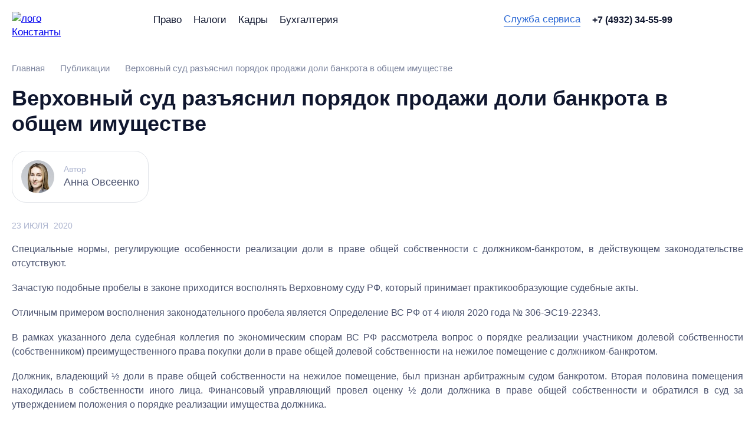

--- FILE ---
content_type: text/html; charset=UTF-8
request_url: https://ruconst.com/articles/4491/
body_size: 11514
content:
<!DOCTYPE html>
<html lang="ru">

<head>
    
	<meta http-equiv="Content-Type" content="text/html; charset=UTF-8" />
<meta name="robots" content="index, follow" />
<meta name="keywords" content="Публикации" />
<meta name="description" content="Полезные статьи на финансовую, юридическую и бухгалтерскую темы. Верховный суд разъяснил порядок продажи доли банкрота в общем имуществе." />
<script type="text/javascript" data-skip-moving="true">(function(w, d, n) {var cl = "bx-core";var ht = d.documentElement;var htc = ht ? ht.className : undefined;if (htc === undefined || htc.indexOf(cl) !== -1){return;}var ua = n.userAgent;if (/(iPad;)|(iPhone;)/i.test(ua)){cl += " bx-ios";}else if (/Windows/i.test(ua)){cl += ' bx-win';}else if (/Macintosh/i.test(ua)){cl += " bx-mac";}else if (/Linux/i.test(ua) && !/Android/i.test(ua)){cl += " bx-linux";}else if (/Android/i.test(ua)){cl += " bx-android";}cl += (/(ipad|iphone|android|mobile|touch)/i.test(ua) ? " bx-touch" : " bx-no-touch");cl += w.devicePixelRatio && w.devicePixelRatio >= 2? " bx-retina": " bx-no-retina";var ieVersion = -1;if (/AppleWebKit/.test(ua)){cl += " bx-chrome";}else if (/Opera/.test(ua)){cl += " bx-opera";}else if (/Firefox/.test(ua)){cl += " bx-firefox";}ht.className = htc ? htc + " " + cl : cl;})(window, document, navigator);</script>


<link href="/local/templates/new_ruconst/css/styles.css?175913589180710" type="text/css"  data-template-style="true"  rel="stylesheet" />
<link href="/local/templates/new_ruconst/css/modal.css?175913589112908" type="text/css"  data-template-style="true"  rel="stylesheet" />
<link href="/local/templates/new_ruconst/css/jquery.fancybox.min.css?175913589113735" type="text/css"  data-template-style="true"  rel="stylesheet" />
<link href="/local/templates/new_ruconst/css/custom.css?175913589120018" type="text/css"  data-template-style="true"  rel="stylesheet" />
<link href="/local/templates/new_ruconst/template_styles.css?1761911796240" type="text/css"  data-template-style="true"  rel="stylesheet" />







    <meta name="viewport" content="width=device-width,initial-scale=1">
            <meta property="og:title" content="Верховный суд разъяснил порядок продажи доли банкрота в общем имуществе — Константа-Холдинг" />
        <meta property="og:url" content="/articles/4491/" />
        <meta property="og:description" content="
Верховный суд разъяснил, как действовать арбитражному управляющему при продаже доли должника в праве общей собственности. Комментирует ведущий юрист ЮБ «Константа» Анна Овсеенко.
" />
        <meta property="og:image" content="/upload/iblock/050/h1h52nbhwnu9wi1w3u36b0dxsxokxb2o.jpg" />
        <meta name="twitter:card" content="summary_large_image" />
        <meta name="twitter:image" content="/upload/iblock/050/h1h52nbhwnu9wi1w3u36b0dxsxokxb2o.jpg" />
    
        
    
        <link rel="icon" href="/favicon.svg">
    <link rel="preload" href="/local/templates/new_ruconst/fonts/inter-regular.woff2" as="font">
    <link rel="preload" href="/local/templates/new_ruconst/fonts/inter-medium.woff2" as="font">
    <link rel="preload" href="/local/templates/new_ruconst/fonts/inter-bold.woff2" as="font">
    <link rel="preload" href="/local/templates/new_ruconst/fonts/inter-black.woff2" as="font">


        
    <title>Верховный суд разъяснил порядок продажи доли банкрота в общем имуществе — Константа-Холдинг</title>
    				</head>
<body>
<div class="footer-support">
    <div class="footer-support__content ">
        <header class="site-header js-header">
            <div class="site-wrapper site-header__body">
                <section class="site-header__company">
                    <div itemscope itemtype="http://schema.org/Organization">
                        <a itemprop="url" href="/" class="site-header__logo">
                                                            <img itemprop="logo" src="/local/templates/new_ruconst/img/logo.svg" alt="лого Константы" width="136" height="117">
                                                    </a>
                        <a href="/" class="site-header__name">
                            <img itemprop="logo" src="/local/templates/new_ruconst/img/company-name.svg" alt="Константа" width="168" height="22" loading="lazy">
                        </a>
                        <meta itemprop="name" content="Юридическое Бюро Константа">
                        <div itemscope itemprop="address" itemtype="http://schema.org/PostalAddress">
                            <meta itemprop="postalCode" content="153000">
                            <meta itemprop="addressLocality" content="г. Иваново">
                            <meta itemprop="streetAddress" content="ул. Степанова, д. 17">
                        </div>
                        <meta itemprop="telephone" content="+7 (4932) 34-55-99">

                    </div>
                </section>
                <button class="site-header__menu js-nav-opener" type="button">
                    <span class="visually-hidden">Меню сайта</span>
                </button>
                <div class="site-header__columns">
                    <div class="site-header__row">
                        <nav class="site-nav site-header__nav">
                            
<ul class="site-nav__list" itemscope itemtype="http://www.schema.org/SiteNavigationElement">
			<li class="site-nav__item" itemprop="name">
			<a itemprop="url" href="/pravo/" class="site-nav__link ">Право</a>
		</li>
			<li class="site-nav__item" itemprop="name">
			<a itemprop="url" href="/nalog/" class="site-nav__link ">Налоги</a>
		</li>
			<li class="site-nav__item" itemprop="name">
			<a itemprop="url" href="/hr/" class="site-nav__link ">Кадры</a>
		</li>
			<li class="site-nav__item" itemprop="name">
			<a itemprop="url" href="/buh/" class="site-nav__link ">Бухгалтерия</a>
		</li>
	</ul>
                        </nav>
                    </div>
                    <div class="site-header__row site-header__row--right">
                        <section class="site-header__connect">
                            <div class="site-header__item">
                                <button class="site-header__write-us" type="button" onclick="location.replace('/service-department/')">
                                    Служба сервиса
                                </button>
                            </div>
                            <div class="site-header__item">
                                <a href="tel:+74932345599" class="site-header__phone">
                                    +7 (4932) 34-55-99
                                </a>
                            </div>
                            <section class="social site-header__social">
	<ul class="social__list">
			<li class="social__item">
			<a target="_blank" href="https://t.me/ruconst" class="social__link social__link--tg">
				<span class="visually-hidden">telegram</span>
			</a>
		</li>
			<li class="social__item">
			<a target="_blank" href="https://vk.com/constanta_37" class="social__link social__link--vk">
				<span class="visually-hidden">vk</span>
			</a>
		</li>
		
	</ul>
</section>
                        </section>
                        <button class="site-header__search js-search-link" type="button">
                            <span class="site-header__search-text">Поиск по сайту</span>
                        </button>
                    </div>
                </div>
            </div>
            <section class="full-nav js-nav">
                <button class="full-nav__overlay js-nav-overlay">
                    <span class="visually-hidden">Закрыть меню</span>
                </button>
                <div class="full-nav__body">
                    <h2 class="full-nav__header">
                        Юридическое бюро «Константа»
                    </h2>
                    <div class="full-nav__columns">
                        

	
	
					<section class="full-nav__department">
						<a class="full-nav__department-name" href="/about/">
				О компании			</a>
				<ul class="full-nav__list" itemscope itemtype="http://www.schema.org/SiteNavigationElement">
		
	
	

	
	
		
							<li class="full-nav__item" itemprop="name">
											<a itemprop="url" href="/services/" class="full-nav__link ">Услуги</a>
									</li>
			
		
	
	

	
	
		
							<li class="full-nav__item" itemprop="name">
											<a itemprop="url" href="/news/" class="full-nav__link ">Новости</a>
									</li>
			
		
	
	

	
	
		
							<li class="full-nav__item" itemprop="name">
											<a itemprop="url" href="/articles/" class="full-nav__link item-selected">Публикации</a>
									</li>
			
		
	
	

	
	
		
							<li class="full-nav__item" itemprop="name">
											<a itemprop="url" href="/staff/" class="full-nav__link ">Консультанты</a>
									</li>
			
		
	
	

	
	
		
							<li class="full-nav__item" itemprop="name">
											<a itemprop="url" href="/contacts/" class="full-nav__link ">Контакты и реквизиты</a>
									</li>
			
		
	
	

			</ul></section>	
	
					<section class="full-nav__department">
						<a class="full-nav__department-name" href="/buh/">
				Бухгалтерия			</a>
				<ul class="full-nav__list" itemscope itemtype="http://www.schema.org/SiteNavigationElement">
		
	
	

	
	
		
							<li class="full-nav__item" itemprop="name">
											<a itemprop="url" href="https://ruconst.com/buh/#services" class="full-nav__link ">Услуги</a>
									</li>
			
		
	
	

	
	
		
							<li class="full-nav__item" itemprop="name">
											<a itemprop="url" href="https://ruconst.com/buh/#tarifs" class="full-nav__link ">Тарифы</a>
									</li>
			
		
	
	

	
	
		
							<li class="full-nav__item" itemprop="name">
											<a itemprop="url" href="https://ruconst.com/buh/#price" class="full-nav__link ">Стоимость</a>
									</li>
			
		
	
	

	
	
		
							<li class="full-nav__item" itemprop="name">
											<a itemprop="url" href="https://ruconst.com/buh/#why" class="full-nav__link ">Преимущества</a>
									</li>
			
		
	
	

	
	
		
							<li class="full-nav__item" itemprop="name">
											<a itemprop="url" href="https://ruconst.com/buh/#reviews" class="full-nav__link ">Кейсы</a>
									</li>
			
		
	
	

	
	
		
							<li class="full-nav__item" itemprop="name">
											<a itemprop="url" href="https://ruconst.com/buh/#otzivi" class="full-nav__link ">Отзывы</a>
									</li>
			
		
	
	

			</ul></section>	
	
					<section class="full-nav__department">
						<a class="full-nav__department-name" href="/pravo/">
				Право			</a>
				<ul class="full-nav__list" itemscope itemtype="http://www.schema.org/SiteNavigationElement">
		
	
	

	
	
		
							<li class="full-nav__item" itemprop="name">
											<a itemprop="url" href="https://ruconst.com/pravo/#services" class="full-nav__link ">Услуги</a>
									</li>
			
		
	
	

	
	
		
							<li class="full-nav__item" itemprop="name">
											<a itemprop="url" href="https://ruconst.com/pravo/#why-us" class="full-nav__link ">С кем работаем</a>
									</li>
			
		
	
	

	
	
		
							<li class="full-nav__item" itemprop="name">
											<a itemprop="url" href="https://ruconst.com/pravo/#price" class="full-nav__link ">Стоимость</a>
									</li>
			
		
	
	

	
	
		
							<li class="full-nav__item" itemprop="name">
											<a itemprop="url" href="https://ruconst.com/pravo/#reviews" class="full-nav__link ">Кейсы</a>
									</li>
			
		
	
	

	
	
		
							<li class="full-nav__item" itemprop="name">
											<a itemprop="url" href="https://ruconst.com/pravo/#otzivi" class="full-nav__link ">Отзывы</a>
									</li>
			
		
	
	

			</ul></section>	
	
					<section class="full-nav__department">
						<a class="full-nav__department-name" href="/hr/">
				Кадры			</a>
				<ul class="full-nav__list" itemscope itemtype="http://www.schema.org/SiteNavigationElement">
		
	
	

	
	
		
							<li class="full-nav__item" itemprop="name">
											<a itemprop="url" href="https://ruconst.com/hr/#services" class="full-nav__link ">Услуги</a>
									</li>
			
		
	
	

	
	
		
							<li class="full-nav__item" itemprop="name">
											<a itemprop="url" href="https://ruconst.com/hr/#templates" class="full-nav__link ">Документы</a>
									</li>
			
		
	
	

	
	
		
							<li class="full-nav__item" itemprop="name">
											<a itemprop="url" href="https://ruconst.com/hr/#why-us" class="full-nav__link ">Преимущества</a>
									</li>
			
		
	
	

	
	
		
							<li class="full-nav__item" itemprop="name">
											<a itemprop="url" href="https://ruconst.com/hr/#reviews" class="full-nav__link ">Отзывы</a>
									</li>
			
		
	
	

			</ul></section>	
	
					<section class="full-nav__department">
						<a class="full-nav__department-name" href="/nalog/">
				Налоги			</a>
				<ul class="full-nav__list" itemscope itemtype="http://www.schema.org/SiteNavigationElement">
		
	
	

	
	
		
							<li class="full-nav__item" itemprop="name">
											<a itemprop="url" href="https://ruconst.com/nalog/#services" class="full-nav__link ">Услуги</a>
									</li>
			
		
	
	

	
	
		
							<li class="full-nav__item" itemprop="name">
											<a itemprop="url" href="https://ruconst.com/nalog/#ambar" class="full-nav__link ">Полезное</a>
									</li>
			
		
	
	

	
	
		
							<li class="full-nav__item" itemprop="name">
											<a itemprop="url" href="https://ruconst.com/nalog/#history" class="full-nav__link ">Кейсы</a>
									</li>
			
		
	
	

	</ul></section>

                    </div>
                    <section class="full-nav__info">
                        <address class="full-nav__address">
                            <span class="full-nav__text">
                                153000, г. Иваново, ул. Степанова, д. 17
                            </span>
                            <a class="full-nav__text" href="tel:+74932345599">
                                +7 (4932) 34-55-99
                            </a>
                            <a class="full-nav__text" href="mailto:info@ruconst.com">
                                info@ruconst.com
                            </a>
                        </address>
                                            </section>
                    <button class="full-nav__closer js-nav-closer">
                        <span class="visually-hidden">Закрыть полное меню холдинга</span>
                    </button>
                </div>
            </section>
            <section class="search">
                <div class="site-wrapper">
                    <form action="/search/index.php" class="search__form">
	<label class="search__label">
		<input type="search" class="search__input" placeholder="Поиск" name="q" autocomplete="off" value="">
	</label>
	<button type="submit" class="search__button" name="s">
		<span class="visually-hidden">Найти</span>
	</button>
</form>
                </div>
                <div class="search__closer-block">
                    <div class="site-wrapper search__closer-wrapper">
                        <button class="search__closer js-search-closer">Закрыть поиск</button>
                    </div>
                </div>
            </section>
        </header>


<main class="site-main">
    <div class="site-wrapper">
        <section class="breadcrumbs"><ul class="breadcrumbs__list" itemscope itemtype="http://schema.org/BreadcrumbList">
			<li class="breadcrumbs__item" itemprop="itemListElement" itemscope itemtype="http://schema.org/ListItem">
				<a itemprop="item" href="/" class="breadcrumbs__link" title="Главная">
				<span itemprop="name">Главная</span>
				<meta itemprop="position" content="0">
				</a>
			</li>
			<li class="breadcrumbs__item" itemprop="itemListElement" itemscope itemtype="http://schema.org/ListItem">
				<a itemprop="item" href="/articles/" class="breadcrumbs__link" title="Публикации">
				<span itemprop="name">Публикации</span>
				<meta itemprop="position" content="1">
				</a>
			</li>
			<li class="breadcrumbs__item" itemprop="itemListElement" itemscope itemtype="http://schema.org/ListItem">
				<a itemprop="item" class="breadcrumbs__link">
				<span itemprop="name">Верховный суд разъяснил порядок продажи доли банкрота в общем имуществе</span>
				<meta itemprop="position" content="2">
				</a>
			</li></ul></section>        <h1 class="site-title">
            Верховный суд разъяснил порядок продажи доли банкрота в общем имуществе        </h1>
        <section class="publications">
	<section class="publications__headline">
		<a class="publications__author" style="cursor: default">
					<div class="publications__ava">
				<img style="height: 150%" src="/upload/resize_cache/iblock/bec/150_150_0/ga7bcoxog90mu11u0vnl2xzt1ztlfmdi.jpg" alt="Анна Овсеенко">
			</div>
					<section class="publications__info">
				<span class="publications__who">Автор</span>
				<span class="publications__name">Анна Овсеенко</span>
			</section>
		</a>
	</section>
	<section class="publications__meta">
		<span class="publications__date">23 июля</span>
		<span class="publications__year">2020</span>
	</section>
	<section class="wysiwyg">
		<p style="text-align: justify;">
	 Специальные нормы, регулирующие особенности реализации доли в праве общей собственности с должником-банкротом, в действующем законодательстве отсутствуют.
</p>
<p style="text-align: justify;">
</p>
<p style="text-align: justify;">
	 Зачастую подобные пробелы в законе приходится восполнять Верховному суду РФ, который принимает практикообразующие судебные акты.
</p>
<p style="text-align: justify;">
</p>
<p style="text-align: justify;">
	 Отличным примером восполнения законодательного пробела является Определение ВС РФ от 4 июля 2020 года № 306-ЭС19-22343.
</p>
<p style="text-align: justify;">
</p>
<p style="text-align: justify;">
	 В рамках указанного дела судебная коллегия по экономическим спорам ВС РФ рассмотрела вопрос о порядке реализации участником долевой собственности (собственником) преимущественного права покупки доли в праве общей долевой собственности на нежилое помещение с должником-банкротом.
</p>
<p style="text-align: justify;">
</p>
<p style="text-align: justify;">
	 Должник, владеющий ½ доли в праве общей̆ собственности на нежилое помещение, был признан арбитражным судом банкротом. Вторая половина помещения находилась в собственности иного лица. Финансовый управляющий провел оценку ½ доли должника в праве общей собственности и обратился в суд за утверждением положения о порядке реализации имущества должника.
</p>
<p style="text-align: justify;">
</p>
<p style="text-align: justify;">
	 В положении было указано, что реализация имущества осуществляется путем направления предложения сособственнику реализуемого недвижимого имущества, в порядке ст.250 ГК РФ, воспользоваться преимущественным правом покупки имущества по цене, определённой̆ заключением об оценке рыночной̆ стоимости имущества. В случае отказа сособственника от преимущественного права покупки или отсутствия его волеизъявления в течение 30 дней̆ с даты направления предложения, имущество должника подлежит реализации путем проведения открытых торгов.
</p>
<p style="text-align: justify;">
</p>
<p style="text-align: justify;">
	 Конкурсный кредитор не согласился с судебными актами и обратился с кассационной жалобой в ВС РФ.
</p>
<p style="text-align: justify;">
</p>
<p style="text-align: justify;">
	 Судебная коллегия по экономическим спорам, рассмотрев в судебном заседании жалобу, указала следующее:
</p>
<p style="text-align: justify;">
</p>
<p style="text-align: justify;">
</p>
<ul style="text-align: justify;">
	<li>доля гражданина-банкрота в общем имуществе, на которое в соответствии с гражданским или семейным законодательством может быть обращено взыскание, составляет конкурсную массу;</li>
	<li>по общему правилу имущество гражданина подлежит реализации на торгах в порядке, установленном Законом о банкротстве;</li>
	<li>утверждаемое судом положение о порядке реализации имущества гражданина должно соответствовать вытекающим из Закона о банкротстве правилам;</li>
	<li>продажа имущества должника, как правило, осуществляется путем торгов до выявления победителя, предложившего наиболее высокую цену за продаваемое имущество;</li>
	<li>экспертная оценка рыночной̆ стоимости продаваемого имущества учитывается при определении начальной̆ цены продажи;&nbsp;</li>
	<li>порядок, сроки и условия продажи имущества должника должны быть направлены на реализацию имущества должника по наиболее высокой̆ цене и должны обеспечивать привлечение к торгам наибольшего числа потенциальных покупателей̆;</li>
	<li>специальных норм, регулирующих особенности обращения взыскания на долю должника-банкрота в праве общей̆ собственности на нежилое помещение, законодательство не содержит;</li>
	<li>общий алгоритм действий при обращении взыскания на долю в общем имуществе, предусмотренный&nbsp;ст. 255 ГК РФ, не действует при продаже доли должника-банкрота, поскольку касается отношений до признания должника банкротом.</li>
</ul>
<p>
</p>
<p style="text-align: justify;">
</p>
<p style="text-align: justify;">
	 Также Коллегия отметила, что в данном случае - при продаже доли должника-банкрота - сталкиваются имущественные интересы кредиторов и сособственников должника:
</p>
<p style="text-align: justify;">
</p>
<p style="text-align: justify;">
</p>
<ul style="text-align: justify;">
	<li>проведением публичных торгов достигается установленная Законом о банкротстве цель: возможно большее удовлетворение требований кредиторов должника-банкрота;&nbsp;</li>
	<li>в то же время, законодательством также преследуется цель ухода от долевой̆ собственности как нестабильного юридического образования и охраняется интерес сособственника на укрупнение собственности посредством предоставления последнему преимущественного права покупки доли (статья 250 ГК РФ); нет законных оснований для вывода о том, что при банкротстве должника его сособственник лишается преимущественного права покупки доли.</li>
</ul>
<p>
</p>
<p style="text-align: justify;">
</p>
<p style="text-align: justify;">
	 По результатам рассмотрения дела Судебная коллегия по экономическим спорам выработала алгоритм действия для арбитражного управляющего при реализации доли должника в праве общей собственности:
</p>
<p style="text-align: justify;">
</p>
<p style="text-align: justify;">
</p>
<ol style="text-align: justify;">
	<li>Цена доли должника в праве общей̆ собственности на нежилое помещение должна быть определена по результатам открытых торгов.</li>
	<li>После определения в отношении доли должника победителя торгов (в том числе иного лица, с которым в соответствии с Законом о банкротстве должен быть заключен договор купли-продажи) сособственнику должна предоставляться возможность воспользоваться преимущественным правом покупки этого имущества по цене, предложенной̆ победителем торгов, посредством направления предложения о заключении договора.</li>
	<li>В случае отказа сособственника или отсутствия его волеизъявления в течение определенного срока с даты получения им предложения имущество должника подлежит реализации победителю торгов.</li>
</ol>
<p>
</p>
<p style="text-align: justify;">
</p>
<p style="text-align: justify;">
	 В связи с существенным нарушением норм права, которые повлияли на исход дела и без устранения которых невозможны восстановление и защита нарушенных прав и законных интересов кредиторов должника, Верховный суд отправил спор на новое рассмотрение.
</p>
<p style="text-align: justify;">
</p>
<p style="text-align: justify;">
	 На наш взгляд, позиция высшего судебного органа в данном случае логична и последовательна. Коллегия безусловно верно отметила, что существо преимущественного права покупки заключается в наличии правовой̆ возможности приобрести имущество на тех условиях (в том числе по той цене), по которым это имущество готово приобрести третье лицо, а до выявления победителя торгов такого третьего лица не имеется. Вопрос о реализации преимущественного права покупки в иных ситуациях, связанных с банкротством, в Законе о банкротстве разрешен в пользу рыночной̆ цены, определённой̆ на торгах. Экспертная оценка доли не может корректно отображать рыночную стоимость имущества, поскольку имеет предварительный̆, предположительный̆ характер, а ее результат менее достоверен, чем цена, определенная по результатам открытых торгов.
</p>
<p style="text-align: justify;">
</p>
<p style="text-align: justify;">
	 Полагаем, что изложенная Верховным судом позиция применима в любых процедурах банкротства, в том числе в отношении юридических лиц.
</p>
<p style="text-align: justify;">
	 Сотрудники <a target="_blank" href="https://ruconst.com/law/">ЮБ «Константа»</a> всегда готовы ответить на любые вопросы <a href="/pravo/uslugi/bancrotstvo/" target="_blank">по процедурам банкротства</a> по телефону в Иванове&nbsp;<a target="_blank" href="tel:79432345599">+7 (4932) 34-55-99</a>.
</p>	</section>
	<section class="publications__footer">
		<a href="/articles/" class="publications__back">
			К списку
		</a>
		<section class="prev-next publications__prev-next">
			<div class="prev-next__item">
				<a href="/articles/4490/" class="prev-next__button prev-next__button--prev ">
					<span>Предыдущая</span>
				</a>
			</div>
			<div class="prev-next__item">
				<a href="/articles/4492/" class="prev-next__button prev-next__button--next ">
					<span>Следующая</span>
				</a>
			</div>
		</section>
	</section>
		<section class="publications__sum publications__sum--footer">
		<span class="publications__sum-text">Публикации по темам</span>
		<span class="publications__sum-number">5</span>
	</section>
	<section class="tags tags--footer">
		<ul class="tags__list">
											<li class="tags__item">
											<a href="/articles/?tag=БАНКРОТСТВО" class="tags__one">
											БАНКРОТСТВО					</a>
				</li>
											<li class="tags__item">
											<a href="/articles/?tag=ДОЛЯ" class="tags__one">
											ДОЛЯ					</a>
				</li>
											<li class="tags__item">
											<a href="/articles/?tag=СОБСТВЕННОСТЬ" class="tags__one">
											СОБСТВЕННОСТЬ					</a>
				</li>
											<li class="tags__item">
											<a href="/articles/?tag=ТОРГИ" class="tags__one">
											ТОРГИ					</a>
				</li>
											<li class="tags__item">
											<a href="/articles/?tag=ИМУЩЕСТВО" class="tags__one">
											ИМУЩЕСТВО					</a>
				</li>
					</ul>
	</section>
	</section>
    </div>
</main>

    </div>
    <footer class="site-footer">
        <div class="site-wrapper">
            <div class="site-footer__columns">
                <div class="site-footer__col-one">
                    <h1 style="margin: 0">
                        <a class="site-footer__name" href="https://ruconst.com/">
                            Юридическое бюро<br>«Константа»
                        </a>
                    </h1>
                    <ul class="site-footer__meta-list" itemscope itemtype="http://www.schema.org/SiteNavigationElement">
                        <li class="site-footer__meta-item" itemprop="name">
                            <a itemprop="url" href="/user-agreemen/" class="site-footer__text">
                                Пользовательское соглашение
                            </a>
                        </li>
                        <li class="site-footer__meta-item" itemprop="name">
                            <a itemprop="url" href="/privacy-policy/" class="site-footer__text">
                                Политика конфиденциальности
                            </a>
                        </li>
                    </ul>
                    <p class="site-footer__copyright">
                        <span class="site-footer__text">Все права защищены<br>© 1997&ndash;2026</span>
                    </p>
                </div>
                <div class="site-footer__col-one">
                    
<ul class="site-footer__list" itemscope itemtype="http://www.schema.org/SiteNavigationElement">

	<li class="site-footer__item" itemprop="name">
		<a itemprop="url" href="/services/" class="site-footer__text">Услуги</a>
	</li>
	<li class="site-footer__item" itemprop="name">
		<a itemprop="url" href="/news/" class="site-footer__text">Новости</a>
	</li>
	<li class="site-footer__item" itemprop="name">
		<a itemprop="url" href="/articles/" class="site-footer__text">Публикации</a>
	</li>
	<li class="site-footer__item" itemprop="name">
		<a itemprop="url" href="/staff/" class="site-footer__text">Консультанты</a>
	</li>
	<li class="site-footer__item" itemprop="name">
		<a itemprop="url" href="/contacts/" class="site-footer__text">Контакты и реквизиты</a>
	</li>

</ul>
                </div>
                <div class="site-footer__col-one">
                    <a href="tel:+74932345599" class="site-footer__phone">
                        +7 (4932) 34-55-99
                    </a>
                    <ul class="site-footer__list">
                        <li class="site-footer__item">
                            <button class="site-footer__text site-footer__text--button js-write-us-link" type="button">
                                Написать нам
                            </button>
                                                    </li>
                        <li class="site-footer__item">
                            <button class="site-footer__text site-footer__text--button" type="button" onclick="location.replace('/service-department/')">
                                Служба сервиса
                            </button>
                        </li>
                    </ul>
                    <section class="social site-footer__social">
	<ul class="social__list">
			<li class="social__item">
			<a target="_blank" href="https://t.me/ruconst" class="social__link social__link--tg">
				<span class="visually-hidden">telegram</span>
			</a>
		</li>
			<li class="social__item">
			<a target="_blank" href="https://vk.com/constanta_37" class="social__link social__link--vk">
				<span class="visually-hidden">vk</span>
			</a>
		</li>
		
	</ul>
</section>

                </div>
                <div class="site-footer__col-one">
                    <ul class="site-footer__list site-footer__list--main" itemscope itemtype="http://www.schema.org/SiteNavigationElement">
                                                <li class="site-footer__item" itemprop="name">
                            <a itemprop="url" href="/pravo/" class="site-footer__text">
                                Право
                            </a>
                        </li>
                        <li class="site-footer__item" itemprop="name">
                            <a itemprop="url" href="/nalog/" class="site-footer__text">
                                Налоги
                            </a>
                        </li>
                        <li class="site-footer__item" itemprop="name">
                            <a itemprop="url" href="/hr/" class="site-footer__text">
                                Кадры
                            </a>
                        </li>
                        <li class="site-footer__item" itemprop="name">
                            <a itemprop="url" href="/buh/" class="site-footer__text">
                                Бухгалтерия
                            </a>
                        </li>
                    </ul>
                </div>
				<a href="https://gss-consulting.pro/" class="site-footer__text footer_gss" target="_blank">Входит в Консалтинговую группу Геллер, Саврасов, Сперанский и партнеры</a>
            </div>
        </div>
    </footer>
</div>
<span class="scrollup">Наверх</span>
<section id="modal-write-us" class="modal">
    <div class="modal__content">

    </div>
    <button class="modal__closer">
        <span class="visually-hidden">Закрыть окно</span>
    </button>
</section>
<section id="modal-consultant" class="modal">
	<div class="modal__overlay">Закрыть окно</div>
	<div class="modal__block">
	<div class="modal__content">
		<form class="site-form" id="consultant" method="POST">
		<h3 class="modal__header"></h3>
		<section class="modal__list">
			<p style="text-align: center;" class="consult__name"><b></b></p>
			<p class="modal__item">
			<label class="site-form__label">
				<span class="site-form__label-text">Как к Вам обращаться:</span>
				<input class="site-form__input" name="name" type="text" placeholder="" required>
			</label>
			</p>
			<p class="modal__item">
			<label class="site-form__label">
				<span class="site-form__label-text">Ваш телефон:</span>
				<input id="ph_mask" class="site-form__input" name="phone" type="text"
						placeholder="+7 (___) ___-__-__">
			</label>
			</p>
			<p class="modal__item">
			<label class="site-form__label change-block">
				<span class="site-form__label-text">Получить на e-mail:</span>
							</label>
			</p>
			<p class="modal__item">
			<label class="site-form__label site-form__checkbox">
				<input class="site-form__input" type="checkbox" name="check" checked required>
				<span class="site-form__label-text">Я ознакомился(ась) с <a href="/user-agreemen/" target="_blank">«Пользовательским соглашением»</a>, <a href="/privacy-policy/" target="_blank">«Политикой конфиденциальности и обработки персональных данных»</a> и согласен(на) на <a href="/soglasie-subekta-na-obrabotku-personalnykh-dannykh/" target="_blank">обработку персональных данных.</a></span>
			</label>
			</p>
			<input type="hidden" name="form" value="">
			<input  type="hidden" name="page" value="/articles/4491/">
			<input type="hidden" name="consult-id" id="consult-id">
		</section>
		<div class="modal__btn-block">
			<div class="modal__btn-item">
			<button class="btn modal__btn" type="submit">Отправить</button>
			</div>
		</div>
		<input type="hidden" name="recaptcha_response">
		</form>
	</div>
	<button class="modal__closer">Закрыть окно</button>
	</div>
</section>
<section id="modal-write-form" class="modal">
	<div class="modal__overlay">Закрыть окно</div>
	<div class="modal__block">
		<div class="modal__content">
			<form class="site-form" action="#" id="writeForm">
			<h3 class="modal__header">
				Написать нам
			</h3>
			<section class="modal__list">
				<p class="modal__item">
				<label class="site-form__label">
					<span class="site-form__label-text">Как к Вам обращаться:</span>
					<input class="site-form__input" name="name" type="text" placeholder="" required>
				</label>
				</p>
				<p class="modal__item">
				<label class="site-form__label">
					<span class="site-form__label-text">Ваш e-mail:</span>
					<input class="site-form__input" name="email" type="text" id="mail" required>
				</label>
				</p>
				<p class="modal__item">
				<label class="site-form__label">
					<span class="site-form__label-text">Ваш вопрос:</span>
					<textarea class="site-form__textarea" name="message" id="message" cols="55" rows="5" required></textarea>
				</label>
				</p>
				<p class="modal__item">
				<label class="site-form__label">
					<span class="site-form__label-text">Можем позвонить Вам для уточнения</span>
					<input class="site-form__input" name="phone" type="tel" id="p_mask" placeholder="+7 (___) ___-__-__">
				</label>
				</p>
				<p class="modal__item">
				<label class="site-form__label site-form__checkbox">
					<input class="site-form__input" type="checkbox" name="check" checked required>
					<span class="site-form__label-text">Я ознакомился(ась) с <a href="/user-agreemen/" target="_blank">«Пользовательским соглашением»</a>, <a href="/privacy-policy/" target="_blank">«Политикой конфиденциальности и обработки персональных данных»</a> и согласен(на) на <a href="/soglasie-subekta-na-obrabotku-personalnykh-dannykh/" target="_blank">обработку персональных данных.</a></span>
				</label>
				</p>
				<input type="hidden" name="form" value="writeForm" />
				<input  type="hidden" name="site" value="/articles/4491/" />
			</section>
			<div class="modal__btn-block">
				<div class="modal__btn-item">
				<button class="btn modal__btn" type="submit">Отправить</button>
				</div>
			</div>
			<input type="hidden" name="recaptcha_response">
			</form>
		</div>
		<button class="modal__closer">Закрыть окно</button>
	</div>
</section>

<section id="modal-consultation-order" class="modal">
		  <div class="modal__overlay">Закрыть окно</div>
		  <div class="modal__block">
			<div class="modal__content">
			  <form class="site-form" action="#" id="consulOrder">
				<h3 class="modal__header">
				  Записаться на консультацию
				</h3>
				<section class="modal__list">
				  <p class="modal__item">
					<label class="site-form__label site-form__required">
					  <span class="site-form__label-text">Ваши ФИО:</span>
					  <input class="site-form__input" name="name" type="text" placeholder="" required>
					</label>
				  </p>
				  <p class="modal__item">
					<label class="site-form__label site-form__required">
					  <span class="site-form__label-text">Ваш телефон:</span>
					  <input class="site-form__input js-phone" name="phone" type="tel"
							 placeholder="+7 (___) ___-__-__">
					</label>
				  </p>
				  <p class="modal__item">
					<label class="site-form__label">
					  <span class="site-form__label-text">Ваш e-mail:</span>
					  <input class="site-form__input" name="email" type="email" required>
					</label>
				  </p>
				  <p class="modal__item">
					<label class="site-form__label">
					  <span class="site-form__label-text">Подробности вопроса:</span>
					  <textarea class="site-form__input" placeholder="Иванов Иван Иванович" name="text"></textarea>
					</label>
				  </p>
				  <p class="modal__item">
					<label class="site-form__label site-form__checkbox">
					  <input class="site-form__input" type="checkbox" name="check" checked required>
					  <span class="site-form__label-text">Я ознакомился(ась) с <a href="/user-agreemen/" target="_blank">«Пользовательским соглашением»</a>, <a href="/privacy-policy/" target="_blank">«Политикой конфиденциальности и обработки персональных данных»</a> и согласен(на) на <a href="/soglasie-subekta-na-obrabotku-personalnykh-dannykh/" target="_blank">обработку персональных данных.</a></span>
					</label>
				  </p>
				  <input type="hidden" name="ID" value="">
				  <input type="hidden" name="consulOrder" value="Y">
				</section>
				<div class="modal__btn-block">
				  <div class="modal__btn-item">
					<button class="btn modal__btn" type="submit">Отправить</button>
				  </div>
				</div>
				<input type="hidden" name="recaptcha_response">
			  </form>
			</div>
			<button class="modal__closer">Закрыть окно</button>
		  </div>
		</section>
	
					<section id="modal-service-order" class="modal">
  <div class="modal__overlay">Закрыть окно</div>
  <div class="modal__block">
    <div class="modal__content">
      <form class="site-form" action="#" id="uslugaOrder">
        <h3 class="modal__header">
          Заказать услугу
        </h3>
        <section class="modal__list">
          <p class="modal__item">
            <label class="site-form__label site-form__required">
              <span class="site-form__label-text">Ваши ФИО:</span>
              <input class="site-form__input" name="name" type="text" placeholder="" required>
            </label>
          </p>
          <p class="modal__item">
            <label class="site-form__label site-form__required">
              <span class="site-form__label-text">Ваш телефон:</span>
              <input class="site-form__input js-phone" name="phone" type="tel"
                     placeholder="+7 (___) ___-__-__">
            </label>
          </p>
          <p class="modal__item">
            <label class="site-form__label">
              <span class="site-form__label-text">Ваш e-mail:</span>
              <input class="site-form__input" name="email" type="email">
            </label>
          </p>
          <p class="modal__item">
            <label class="site-form__label site-form__checkbox">
              <input class="site-form__input" type="checkbox" name="check" checked required>
              <span class="site-form__label-text">Я ознакомился(ась) с <a href="/user-agreemen/" target="_blank">«Пользовательским соглашением»</a>, <a href="/privacy-policy/" target="_blank">«Политикой конфиденциальности и обработки персональных данных»</a> и согласен(на) на <a href="/soglasie-subekta-na-obrabotku-personalnykh-dannykh/" target="_blank">обработку персональных данных.</a></span>
            </label>
          </p>
		  <input type="hidden" name="ID" value="">
		  <input type="hidden" name="usluga" value="Y">
        </section>
        <div class="modal__btn-block">
          <div class="modal__btn-item">
            <button class="btn modal__btn" type="submit">Заказать</button>
          </div>
        </div>
        <input type="hidden" name="recaptcha_response">
      </form>
    </div>
    <button class="modal__closer">Закрыть окно</button>
  </div>
</section><section id="modal-call-order" class="modal">
  <div class="modal__overlay">Закрыть окно</div>
  <div class="modal__block">
	<div class="modal__content">
	  <form class="site-form" action="#" id="callback">
		<h3 class="modal__header">
			Позвоните мне
		</h3>
		<section class="modal__list">
		  <p class="modal__item">
			<label class="site-form__label">
			  <span class="site-form__label-text">Как к Вам обращаться:</span>
			  <input class="site-form__input" type="text" placeholder="" required name="name">
			</label>
		  </p>
		  <p class="modal__item">
			<label class="site-form__label">
			  <span class="site-form__label-text">Ваш телефон:</span>
			  <input class="site-form__input js-phone" type="tel" name="phone" required
					 placeholder="+7 (___) ___-__-__">
			</label>
		  </p>
		  <p class="modal__item">
			<label class="site-form__label">
				<span class="site-form__label-text">Ваш вопрос:</span>
				<textarea class="site-form__textarea" name="message" id="message1" cols="55" rows="5" required></textarea>
			</label>
		  </p>
		  <p class="modal__item">
			<label class="site-form__label site-form__checkbox">
			  <input class="site-form__input" type="checkbox" checked name="check" required>
			  <span class="site-form__label-text">Я ознакомился(ась) с <a href="/user-agreemen/" target="_blank">«Пользовательским соглашением»</a>, <a href="/privacy-policy/" target="_blank">«Политикой конфиденциальности и обработки персональных данных»</a> и согласен(на) на <a href="/soglasie-subekta-na-obrabotku-personalnykh-dannykh/" target="_blank">обработку персональных данных.</a></span>
			</label>
		  </p>
		</section>
		<div class="modal__btn-block">
		  <div class="modal__btn-item">
			<button class="btn modal__btn" type="submit">Отправить</button>
		  </div>
		</div>
		<input type="hidden" name="form" value="Позвоните мне" />
		<input  type="hidden" name="site" value="/articles/4491/" />
		<input type="hidden" name="recaptcha_response">
	  </form>
	</div>
	<button class="modal__closer">Закрыть окно</button>
  </div>
</section><section id="modal-meeting-order" class="modal">
	<div class="modal__overlay">Закрыть окно</div>
	<div class="modal__block">
	<div class="modal__content">
		<form class="site-form" action="#" id="meetOrder">
		<h3 class="modal__header">
			Записаться на встречу
		</h3>
		<section class="modal__list">
			<p style="text-align: center; font-size: 18px;" class="consult__name"><b>Консультант:</b></p>
			<p class="modal__item">
			<label class="site-form__label">
				<span class="site-form__label-text">Как к Вам обращаться:</span>
				<input class="site-form__input" name="name" type="text" placeholder="" required>
			</label>
			</p>
			<p class="modal__item">
			<label class="site-form__label">
				<span class="site-form__label-text">Ваш телефон:</span>
				<input class="site-form__input js-phone" name="phone" type="tel"
						placeholder="+7 (___) ___-__-__" required>
			</label>
			</p>
			<p class="modal__item">
				<label class="site-form__label">
					<span class="site-form__label-text">Ваш вопрос:</span>
					<textarea class="site-form__textarea" name="message" id="message2" cols="55" rows="5" required></textarea>
				</label>
			</p>
			<p class="modal__item">
			<label class="site-form__label site-form__checkbox">
				<input class="site-form__input" type="checkbox" name="check" checked required>
				<span class="site-form__label-text">Я ознакомился(ась) с <a href="/user-agreemen/" target="_blank">«Пользовательским соглашением»</a>, <a href="/privacy-policy/" target="_blank">«Политикой конфиденциальности и обработки персональных данных»</a> и согласен(на) на <a href="/soglasie-subekta-na-obrabotku-personalnykh-dannykh/" target="_blank">обработку персональных данных.</a></span>
			</label>
			</p>
			<input type="hidden" name="form" value="Записаться на встречу" />
			<input  type="hidden" name="site" value="/articles/4491/" />
		</section>
		<div class="modal__btn-block">
			<div class="modal__btn-item">
			<button class="btn modal__btn" type="submit">Записаться</button>
			</div>
		</div>
		<input type="hidden" name="specialist">
		<input type="hidden" name="recaptcha_response">
		</form>
	</div>
	<button class="modal__closer">Закрыть окно</button>
	</div>
</section><section id="modal-success" class="modal">
    <div class="modal__overlay">Закрыть окно</div>
        <div class="modal__block">
            <div class="modal__content">
                <form class="site-form" action="#">
                    <h3 class="modal__header"></h3>
                </form>
            </div>
        <button class="modal__closer">Закрыть окно</button>
        </div>
</section>

<!-- Yandex.Metrika counter -->
<script type="text/javascript" data-skip-moving=true>
   (function(m,e,t,r,i,k,a){m[i]=m[i]||function(){(m[i].a=m[i].a||[]).push(arguments)};
   m[i].l=1*new Date();k=e.createElement(t),a=e.getElementsByTagName(t)[0],k.async=1,k.src=r,a.parentNode.insertBefore(k,a)})
   (window, document, "script", "https://mc.yandex.ru/metrika/tag.js", "ym");

   ym(21262411, "init", {
        clickmap:true,
        trackLinks:true,
        accurateTrackBounce:true,
        webvisor:true
   });
</script>
<noscript><div><img src="https://mc.yandex.ru/watch/21262411" style="position:absolute; left:-9999px;" alt="" /></div></noscript>
<!-- /Yandex.Metrika counter -->

<!-- Facebook Pixel Code -->
<!-- End Facebook Pixel Code -->
<script type="text/javascript">if(!window.BX)window.BX={};if(!window.BX.message)window.BX.message=function(mess){if(typeof mess==='object'){for(let i in mess) {BX.message[i]=mess[i];} return true;}};</script>
<script type="text/javascript">(window.BX||top.BX).message({'JS_CORE_LOADING':'Загрузка...','JS_CORE_NO_DATA':'- Нет данных -','JS_CORE_WINDOW_CLOSE':'Закрыть','JS_CORE_WINDOW_EXPAND':'Развернуть','JS_CORE_WINDOW_NARROW':'Свернуть в окно','JS_CORE_WINDOW_SAVE':'Сохранить','JS_CORE_WINDOW_CANCEL':'Отменить','JS_CORE_WINDOW_CONTINUE':'Продолжить','JS_CORE_H':'ч','JS_CORE_M':'м','JS_CORE_S':'с','JSADM_AI_HIDE_EXTRA':'Скрыть лишние','JSADM_AI_ALL_NOTIF':'Показать все','JSADM_AUTH_REQ':'Требуется авторизация!','JS_CORE_WINDOW_AUTH':'Войти','JS_CORE_IMAGE_FULL':'Полный размер'});</script><script type="text/javascript" src="/bitrix/js/main/core/core.min.js?1759135834220366"></script><script>BX.setJSList(['/bitrix/js/main/core/core_ajax.js','/bitrix/js/main/core/core_promise.js','/bitrix/js/main/polyfill/promise/js/promise.js','/bitrix/js/main/loadext/loadext.js','/bitrix/js/main/loadext/extension.js','/bitrix/js/main/polyfill/promise/js/promise.js','/bitrix/js/main/polyfill/find/js/find.js','/bitrix/js/main/polyfill/includes/js/includes.js','/bitrix/js/main/polyfill/matches/js/matches.js','/bitrix/js/ui/polyfill/closest/js/closest.js','/bitrix/js/main/polyfill/fill/main.polyfill.fill.js','/bitrix/js/main/polyfill/find/js/find.js','/bitrix/js/main/polyfill/matches/js/matches.js','/bitrix/js/main/polyfill/core/dist/polyfill.bundle.js','/bitrix/js/main/core/core.js','/bitrix/js/main/polyfill/intersectionobserver/js/intersectionobserver.js','/bitrix/js/main/lazyload/dist/lazyload.bundle.js','/bitrix/js/main/polyfill/core/dist/polyfill.bundle.js','/bitrix/js/main/parambag/dist/parambag.bundle.js']);
</script>
<script type="text/javascript">(window.BX||top.BX).message({'LANGUAGE_ID':'ru','FORMAT_DATE':'DD.MM.YYYY','FORMAT_DATETIME':'DD.MM.YYYY HH:MI:SS','COOKIE_PREFIX':'BITRIX_SM','SERVER_TZ_OFFSET':'10800','UTF_MODE':'Y','SITE_ID':'s1','SITE_DIR':'/','USER_ID':'','SERVER_TIME':'1768998279','USER_TZ_OFFSET':'0','USER_TZ_AUTO':'Y','bitrix_sessid':'6a7447422770ecfa81d972926d09db8d'});</script><script type="text/javascript">BX.setJSList(['/local/templates/new_ruconst/js/jquery-2.1.3.min.js','/local/templates/new_ruconst/js/jquery.maskedinput.js','/local/templates/new_ruconst/js/slick.min.js','/local/templates/new_ruconst/js/jquery.fancybox.min.js','/local/templates/new_ruconst/js/scrollup.js','/local/templates/new_ruconst/js/wow.min.js','/local/templates/new_ruconst/js/init-old.js','/local/templates/new_ruconst/js/modal-old.js','/local/templates/new_ruconst/js/modal.js','/local/templates/new_ruconst/js/full-nav.js','/local/templates/new_ruconst/js/sticky.js','/local/templates/new_ruconst/js/init.js','/local/templates/new_ruconst/js/script.js','/local/templates/new_ruconst/js/pay.js','/local/templates/new_ruconst/js/button-toggle.js','/local/templates/new_ruconst/js/inputmask.js']);</script>
<script type="text/javascript">
					(function () {
						"use strict";

						var counter = function ()
						{
							var cookie = (function (name) {
								var parts = ("; " + document.cookie).split("; " + name + "=");
								if (parts.length == 2) {
									try {return JSON.parse(decodeURIComponent(parts.pop().split(";").shift()));}
									catch (e) {}
								}
							})("BITRIX_CONVERSION_CONTEXT_s1");

							if (cookie && cookie.EXPIRE >= BX.message("SERVER_TIME"))
								return;

							var request = new XMLHttpRequest();
							request.open("POST", "/bitrix/tools/conversion/ajax_counter.php", true);
							request.setRequestHeader("Content-type", "application/x-www-form-urlencoded");
							request.send(
								"SITE_ID="+encodeURIComponent("s1")+
								"&sessid="+encodeURIComponent(BX.bitrix_sessid())+
								"&HTTP_REFERER="+encodeURIComponent(document.referrer)
							);
						};

						if (window.frameRequestStart === true)
							BX.addCustomEvent("onFrameDataReceived", counter);
						else
							BX.ready(counter);
					})();
				</script>



<script type="text/javascript"  src="/bitrix/cache/js/s1/new_ruconst/template_50827c4e4cd099dab0d852a91bc7aa80/template_50827c4e4cd099dab0d852a91bc7aa80_v1.js?1766477686453936"></script>
<script type="text/javascript">var _ba = _ba || []; _ba.push(["aid", "7867df04b3f9f5c7e2130f91de8b208c"]); _ba.push(["host", "ruconst.com"]); (function() {var ba = document.createElement("script"); ba.type = "text/javascript"; ba.async = true;ba.src = (document.location.protocol == "https:" ? "https://" : "http://") + "bitrix.info/ba.js";var s = document.getElementsByTagName("script")[0];s.parentNode.insertBefore(ba, s);})();</script>


<script type="text/javascript" src="/local/templates/new_ruconst/js/60sec.js"></script>
<script type="text/javascript" src="/local/templates/new_ruconst/js/90sec.js"></script>
</body>
</html>

--- FILE ---
content_type: text/css
request_url: https://ruconst.com/local/templates/new_ruconst/css/styles.css?175913589180710
body_size: 12131
content:
/*! normalize.css v4.0.0 | MIT License | github.com/necolas/normalize.css */
/**
 * 1. Change the default font family in all browsers (opinionated).
 * 2. Prevent adjustments of font size after orientation changes in IE and iOS.
 */
html {
  font-family: sans-serif;
  /* 1 */
  -ms-text-size-adjust: 100%;
  /* 2 */
  -webkit-text-size-adjust: 100%;
  /* 2 */
}

/**
 * Remove the margin in all browsers (opinionated).
 */
body {
  margin: 0;
}

/* HTML5 display definitions
   ========================================================================== */
/**
 * Add the correct display in IE 9-.
 * 1. Add the correct display in Edge, IE, and Firefox.
 * 2. Add the correct display in IE.
 */
article,
aside,
details,
figcaption,
figure,
footer,
header,
main,
menu,
nav,
section,
summary {
  /* 1 */
  display: block;
}

/**
 * Add the correct display in IE 9-.
 */
audio,
canvas,
progress,
video {
  display: inline-block;
}

/**
 * Add the correct display in iOS 4-7.
 */
audio:not([controls]) {
  display: none;
  height: 0;
}

/**
 * Add the correct vertical alignment in Chrome, Firefox, and Opera.
 */
progress {
  vertical-align: baseline;
}

/**
 * Add the correct display in IE 10-.
 * 1. Add the correct display in IE.
 */
template,
[hidden] {
  display: none;
}

/* Links
   ========================================================================== */
/**
 * 1. Remove the gray background on active links in IE 10.
 * 2. Remove gaps in links underline in iOS 8+ and Safari 8+.
 */
a {
  background-color: transparent;
  /* 1 */
  -webkit-text-decoration-skip: objects;
  /* 2 */
}

/**
 * Remove the outline on focused links when they are also active or hovered
 * in all browsers (opinionated).
 */
a:active,
a:hover {
  outline-width: 0;
}

/* Text-level semantics
   ========================================================================== */
/**
 * 1. Remove the bottom border in Firefox 39-.
 * 2. Add the correct text decoration in Chrome, Edge, IE, Opera, and Safari.
 */
abbr[title] {
  border-bottom: none;
  /* 1 */
  text-decoration: underline;
  /* 2 */
  -webkit-text-decoration: underline dotted;
          text-decoration: underline dotted;
  /* 2 */
}

/**
 * Prevent the duplicate application of `bolder` by the next rule in Safari 6.
 */
b,
strong {
  font-weight: inherit;
}

/**
 * Add the correct font weight in Chrome, Edge, and Safari.
 */
b,
strong {
  font-weight: bolder;
}

/**
 * Add the correct font style in Android 4.3-.
 */
dfn {
  font-style: italic;
}

/**
 * Correct the font size and margin on `h1` elements within `section` and
 * `article` contexts in Chrome, Firefox, and Safari.
 */
h1 {
  font-size: 2em;
  margin: 0.67em 0;
}

/**
 * Add the correct background and color in IE 9-.
 */
mark {
  background-color: #ff0;
  color: #000;
}

/**
 * Add the correct font size in all browsers.
 */
small {
  font-size: 80%;
}

/**
 * Prevent `sub` and `sup` elements from affecting the line height in
 * all browsers.
 */
sub,
sup {
  font-size: 75%;
  line-height: 0;
  position: relative;
  vertical-align: baseline;
}

sub {
  bottom: -0.25em;
}

sup {
  top: -0.5em;
}

/* Embedded content
   ========================================================================== */
/**
 * Remove the border on images inside links in IE 10-.
 */
img {
  border-style: none;
}

/**
 * Hide the overflow in IE.
 */
svg:not(:root) {
  overflow: hidden;
}

/* Grouping content
   ========================================================================== */
/**
 * 1. Correct the inheritance and scaling of font size in all browsers.
 * 2. Correct the odd `em` font sizing in all browsers.
 */
code,
kbd,
pre,
samp {
  font-family: monospace, monospace;
  /* 1 */
  font-size: 1em;
  /* 2 */
}

/**
 * Add the correct margin in IE 8.
 */
figure {
  margin: 1em 40px;
}

/**
 * 1. Add the correct box sizing in Firefox.
 * 2. Show the overflow in Edge and IE.
 */
hr {
  box-sizing: content-box;
  /* 1 */
  height: 0;
  /* 1 */
  overflow: visible;
  /* 2 */
}

/* Forms
   ========================================================================== */
/**
 * 1. Change font properties to `inherit` in all browsers (opinionated).
 * 2. Remove the margin in Firefox and Safari.
 */
button,
input,
select,
textarea {
  font: inherit;
  /* 1 */
  margin: 0;
  /* 2 */
}

/**
 * Restore the font weight unset by the previous rule.
 */
optgroup {
  font-weight: bold;
}

/**
 * Show the overflow in IE.
 * 1. Show the overflow in Edge.
 */
button,
input {
  /* 1 */
  overflow: visible;
}

/**
 * Remove the inheritance of text transform in Edge, Firefox, and IE.
 * 1. Remove the inheritance of text transform in Firefox.
 */
button,
select {
  /* 1 */
  text-transform: none;
}

/**
 * 1. Prevent a WebKit bug where (2) destroys native `audio` and `video`
 *    controls in Android 4.
 * 2. Correct the inability to style clickable types in iOS and Safari.
 */
button,
html [type=button],
[type=reset],
[type=submit] {
  -webkit-appearance: button;
  /* 2 */
}

/**
 * Remove the inner border and padding in Firefox.
 */
button::-moz-focus-inner,
[type=button]::-moz-focus-inner,
[type=reset]::-moz-focus-inner,
[type=submit]::-moz-focus-inner {
  border-style: none;
  padding: 0;
}

/**
 * Restore the focus styles unset by the previous rule.
 */
button:-moz-focusring,
[type=button]:-moz-focusring,
[type=reset]:-moz-focusring,
[type=submit]:-moz-focusring {
  outline: 1px dotted ButtonText;
}

/**
 * Change the border, margin, and padding in all browsers (opinionated).
 */
fieldset {
  border: 1px solid #c0c0c0;
  margin: 0 2px;
  padding: 0.35em 0.625em 0.75em;
}

/**
 * 1. Correct the text wrapping in Edge and IE.
 * 2. Correct the color inheritance from `fieldset` elements in IE.
 * 3. Remove the padding so developers are not caught out when they zero out
 *    `fieldset` elements in all browsers.
 */
legend {
  box-sizing: border-box;
  /* 1 */
  color: inherit;
  /* 2 */
  display: table;
  /* 1 */
  max-width: 100%;
  /* 1 */
  padding: 0;
  /* 3 */
  white-space: normal;
  /* 1 */
}

/**
 * Remove the default vertical scrollbar in IE.
 */
textarea {
  overflow: auto;
}

/**
 * 1. Add the correct box sizing in IE 10-.
 * 2. Remove the padding in IE 10-.
 */
[type=checkbox],
[type=radio] {
  box-sizing: border-box;
  /* 1 */
  padding: 0;
  /* 2 */
}

/**
 * Correct the cursor style of increment and decrement buttons in Chrome.
 */
[type=number]::-webkit-inner-spin-button,
[type=number]::-webkit-outer-spin-button {
  height: auto;
}

/**
 * 1. Correct the odd appearance in Chrome and Safari.
 * 2. Correct the outline style in Safari.
 */
[type=search] {
  -webkit-appearance: textfield;
  /* 1 */
  outline-offset: -2px;
  /* 2 */
}

/**
 * Remove the inner padding and cancel buttons in Chrome and Safari on OS X.
 */
[type=search]::-webkit-search-cancel-button,
[type=search]::-webkit-search-decoration {
  -webkit-appearance: none;
}

/**
 * Correct the text style of placeholders in Chrome, Edge, and Safari.
 */
::-webkit-input-placeholder {
  color: inherit;
  opacity: 0.54;
}

/**
 * 1. Correct the inability to style clickable types in iOS and Safari.
 * 2. Change font properties to `inherit` in Safari.
 */
::-webkit-file-upload-button {
  -webkit-appearance: button;
  /* 1 */
  font: inherit;
  /* 2 */
}

/*==============================
fonts
==============================*/
@font-face {
  font-family: "inter";
  src: local(''), url("../fonts/inter-regular.woff2") format("woff2"), url("../fonts/inter-regular.woff") format("woff");
  font-weight: 400;
  font-style: normal;
  font-display: swap;
  text-rendering: optimizeLegibility;
}
@font-face {
  font-family: "inter";
  src: local(''), url("../fonts/inter-medium.woff2") format("woff2"), url("../fonts/inter-medium.woff") format("woff");
  font-weight: 500;
  font-style: normal;
  font-display: swap;
  text-rendering: optimizeLegibility;
}
@font-face {
  font-family: "inter";
  src: local('');
  src: url("../fonts/inter-bold.woff2") format("woff2"), url("../fonts/inter-bold.woff") format("woff");
  font-weight: 700;
  font-style: normal;
  font-display: swap;
  text-rendering: optimizeLegibility;
}
@font-face {
  font-family: "inter";
  src: local(''), url("../fonts/inter-black.woff2") format("woff2"), url("../fonts/inter-black.woff") format("woff");
  font-weight: 900;
  font-style: normal;
  font-display: swap;
  text-rendering: optimizeLegibility;
}
/*==============================
base
==============================*/
*, *::before, *::after {
  box-sizing: inherit;
}

html,
body {
  min-height: 100vh;
  width: 100%;
  max-width: 100%;
  background-color: #ffffff;
}

html {
  box-sizing: border-box;
}

body {
  min-width: 300px;
  font-family: inter, Arial, sans-serif;
  font-size: 17px;
  font-weight: 400;
  line-height: 1.4;
  color: #0F162E;
}

body:not(:-moz-handler-blocked) fieldset {
  display: table-cell;
}

.no-scroll {
  overflow: hidden;
  position: relative;
}

/*==============================
display-none
==============================*/
.display-none {
  display: none !important;
}

/*==============================
visually-hidden
==============================*/
.visually-hidden {
  width: 1px;
  height: 1px;
  padding: 0;
  margin: -1px;
  border: 0;
  clip: rect(0 0 0 0);
  overflow: hidden;
  position: absolute;
}

.site-main {
  width: 100%;
  max-width: 100%;
}

/*ext*/
/* Slider */
.slick-slider {
  position: relative;
  display: block;
  box-sizing: border-box;
  -webkit-touch-callout: none;
  -webkit-user-select: none;
  -moz-user-select: none;
  user-select: none;
  touch-action: pan-y;
  -webkit-tap-highlight-color: transparent;
}

.slick-list {
  position: relative;
  overflow: hidden;
  display: block;
  margin: 0;
  padding: 0;
}
.slick-list:focus {
  outline: none;
}
.slick-list.dragging {
  cursor: pointer;
}

.slick-slider .slick-track,
.slick-slider .slick-list {
  transform: translate3d(0, 0, 0);
}

.slick-track {
  position: relative;
  left: 0;
  top: 0;
  display: block;
  margin-left: auto;
  margin-right: auto;
}
.slick-track:before, .slick-track:after {
  content: "";
  display: table;
}
.slick-track:after {
  clear: both;
}
.slick-loading .slick-track {
  visibility: hidden;
}

.slick-slide {
  float: left;
  height: 100%;
  min-height: 1px;
  display: none;
}
[dir=rtl] .slick-slide {
  float: right;
}
.slick-slide img {
  display: block;
}
.slick-slide.slick-loading img {
  display: none;
}
.slick-slide.dragging img {
  pointer-events: none;
}
.slick-initialized .slick-slide {
  display: block;
}
.slick-loading .slick-slide {
  visibility: hidden;
}
.slick-vertical .slick-slide {
  display: block;
  height: auto;
  border: 1px solid transparent;
}

.slick-arrow.slick-hidden {
  display: none;
}

/*layout*/
/*==============================
site-wrapper
==============================*/
.site-wrapper {
  width: 100%;
  min-width: 320px;
  max-width: 1400px;
  margin: 0 auto;
  padding: 0 20px;
  position: relative;
}
.site-wrapper--wide {
  padding: 0;
}

/*==============================
footer-support
==============================*/
.footer-support {
  display: flex;
  flex-direction: column;
  max-width: 100%;
  min-height: 100vh;
}

.footer-support__content {
  flex-grow: 1;
  flex-shrink: 0;
  width: 100%;
  max-width: 100%;
}

.footer-support__footer {
  flex-grow: 0;
  flex-shrink: 0;
}

/*components*/
/*==============================
  button
  ==============================*/
.button {
  margin: 0;
  padding: 0;
  border: 0;
  text-decoration: none;
  -webkit-appearance: none;
     -moz-appearance: none;
          appearance: none;
  outline: none;
  box-shadow: none;
  display: block;
  padding: 10px 20px;
  border-radius: 5px;
  background-color: #0F162E;
  font-size: 18px;
  font-weight: 400;
  line-height: 1;
  color: #ffffff;
  text-align: center;
  white-space: nowrap;
  transition-duration: 0.3s;
  transition-property: background-color, opacity;
  cursor: pointer;
}
.button:focus {
  outline: 0;
}
.button:hover {
  background-color: #2866D3;
}
.button:active {
  opacity: 0.7;
}
.button--toggle {
  padding: 10px 38px 10px 16px;
  border-radius: 8px;
  font-size: 15px;
  position: relative;
}
.button--toggle::before {
  content: "";
  display: block;
  width: 10px;
  height: 10px;
  background-image: url("../img/sprite-toggle.svg");
  background-repeat: no-repeat;
  background-position: center top;
  position: absolute;
  right: 19px;
  top: 12px;
}
.button--toggle:hover {
  background-color: #B6BBCC;
}
.button--toggle-blue {
  background-color: #0F162E;
}
.button--toggle-green {
  background-color: #2866D3;
}
.button--toggle-closed {
  background-color: #B6BBCC;
}
.button--toggle-closed::before {
  background-position: center bottom;
}
.button--round-blue {
  padding: 10px 24px 13px;
  border-radius: 20px;
  background-color: #2866D3;
  font-size: 15px;
  font-weight: 500;
}
.button--round-blue:hover {
  background-color: #071F4E;
}
.button--round-contour {
  padding: 10px 22px;
  border-radius: 20px;
  border: 2px solid #2866D3;
  background-color: transparent;
  font-size: 15px;
  font-weight: 500;
  color: #2866D3;
  transition-property: border-color, color;
}
.button--round-contour:hover {
  border-color: #071F4E;
  background-color: transparent;
  color: #071F4E;
}
.button--download {
  max-width: 300px;
  padding: 28px 24px 29px 83px;
  border-radius: 100px;
  background-color: #2866D3;
  background-image: url("../img/bg-download-white.svg");
  background-repeat: no-repeat;
  background-size: 56px 56px;
  background-position: left 10px top 10px;
  font-size: 17px;
}
.button--download:hover {
  background-color: #2F80ED;
}
.button--more {
  display: flex;
  justify-content: center;
  align-items: center;
  padding: 17px 30px 21px;
  border-radius: 100px;
  background-color: #2866D3;
  font-size: 20px;
  font-weight: 500;
}
.button--more::after {
  content: "";
  display: block;
  width: 16px;
  height: 16px;
  margin-left: 10px;
  background-image: url("../img/icon-arrow-to-right.svg");
  background-repeat: no-repeat;
  background-size: auto 16px;
  background-position: right center;
  position: relative;
  top: 1px;
}

.button--toggle-blue.button--toggle-closed:hover {
  background-color: #0F162E;
}

.button--toggle-green.button--toggle-closed:hover {
  background-color: #2866D3;
}

/*==============================
section-header
==============================*/
.section-header {
  display: block;
  margin: 0;
  font-size: 25px;
  font-weight: 500;
  color: #0F162E;
  text-align: center;
}
@media (min-width: 992px) {
  .section-header {
    font-size: 30px;
  }
}
@media (min-width: 1230px) {
  .section-header {
    font-size: 38px;
  }
}

/*==============================
search
==============================*/
@media (min-width: 768px) {
  .search {
    width: 100%;
    height: 100%;
    padding-top: 78px;
    background-color: #ffffff;
    transition-duration: 0.3s;
    transition-property: opacity;
    opacity: 0;
    pointer-events: none;
    position: absolute;
    top: 0;
    left: 0;
  }
}
@media (min-width: 1230px) {
  .search {
    padding-top: 46px;
  }
}
.search--opened {
  opacity: 1;
  pointer-events: auto;
}

.search__form {
  display: flex;
  align-items: flex-end;
  position: relative;
}
.search__header {
  padding-bottom: 20px;
}

.search__text {
  display: block;
  padding: 10px 20px;
  text-align: left;
}

.search__label {
  display: block;
  width: 100%;
}

.search__input {
  display: block;
  margin: 0;
  padding: 0;
  border: 0;
  text-decoration: none;
  -webkit-appearance: none;
     -moz-appearance: none;
          appearance: none;
  outline: none;
  box-shadow: none;
  width: 100%;
  padding: 7px 30px 8px 0;
  background-color: transparent;
  border-bottom: 1px solid #E1E4E9;
  font-size: 18px;
  font-weight: 400;
  color: #0F162E;
  line-height: 1;
  transition-duration: 0.3s;
  transition-property: border-color;
}
.search__input:focus {
  outline: 0;
}
@media (min-width: 768px) {
  .search__input {
    font-size: 24px;
  }
}
.search__input::-moz-placeholder {
  color: #E1E4E9;
  opacity: 1;
}
.search__input::placeholder {
  color: #E1E4E9;
  opacity: 1;
}
.search__input:focus {
  border-color: #0F162E;
}

.search__button {
  margin: 0;
  padding: 0;
  border: 0;
  text-decoration: none;
  -webkit-appearance: none;
     -moz-appearance: none;
          appearance: none;
  outline: none;
  box-shadow: none;
  display: block;
  width: 24px;
  height: 24px;
  background-color: transparent;
  background-image: url("../img/icon-search.svg");
  background-repeat: no-repeat;
  background-position: center;
  transition-duration: 0.2s;
  transition-property: opacity;
  cursor: pointer;
  position: absolute;
  top: 5px;
  right: 0;
}
.search__button:focus {
  outline: 0;
}
.search__button:active {
  opacity: 0.5;
}
.search__button:hover {
  opacity: 0.7;
}
@media (min-width: 768px) {
  .search__button {
    top: 10px;
  }
}

.search__closer-block {
  display: none;
}
@media (min-width: 768px) {
  .search__closer-block {
    display: block;
    padding-top: 10px;
    width: 100%;
    position: absolute;
    left: 0;
    top: 0;
  }
}

@media (min-width: 768px) {
  .search__closer-wrapper {
    display: flex;
  }
}

@media (min-width: 768px) {
  .search__closer {
    margin: 0;
    padding: 0;
    border: 0;
    text-decoration: none;
    -webkit-appearance: none;
       -moz-appearance: none;
            appearance: none;
    outline: none;
    box-shadow: none;
    margin-left: auto;
    background-color: transparent;
    border-bottom: 1px dotted #2866D3;
    font-size: 15px;
    color: #2866D3;
    transition-duration: 0.2s;
    transition-property: opacity;
    cursor: pointer;
  }
  .search__closer:focus {
    outline: 0;
  }
  .search__closer:active {
    opacity: 0.5;
  }
  .search__closer:hover {
    opacity: 0.7;
  }
}

/*==============================
social
==============================*/
.social__list {
  list-style: none;
  padding: 0;
  margin: 0;
  display: flex;
  flex-wrap: wrap;
  justify-content: center;
}

.social__item {
  padding: 20px;
}
@media (min-width: 768px) {
  .social__item {
    padding: 10px;
  }
}
@media (min-width: 1230px) {
  .social__item {
    padding: 10px 6px;
  }
}

.social__link {
  display: block;
  width: 18px;
  height: 18px;
  background-image: url("../img/sprite-social.svg");
  transition-duration: 0.2s;
  transition-property: opacity;
  cursor: pointer;
}
.social__link:active {
  opacity: 0.5;
}
.social__link:hover {
  opacity: 0.7;
}
.social__link--tg {
  background-position: center top;
}
.social__link--fb {
  background-position: center -18px;
}
.social__link--vk {
  background-position: center -36px;
}
.social__link--tchat {
  background-position: center -54px;
}

/*==============================
breadcrumbs
==============================*/
.breadcrumbs {
  padding: 22px 0;
}

.breadcrumbs__list {
  list-style: none;
  padding: 0;
  margin: 0;
  display: flex;
  flex-wrap: wrap;
  text-align: left;
}

.breadcrumbs__item {
  display: block;
  position: relative;
  padding: 0 26px 0 0;
}
.breadcrumbs__item::after {
  content: "";
  display: block;
  width: 12px;
  height: 12px;
  background-image: url("../img/bg-breadcrumbs.svg");
  background-repeat: no-repeat;
  background-position: center;
  position: absolute;
  right: 6px;
  bottom: 1px;
}
.breadcrumbs__item:last-child .breadcrumbs__link {
  cursor: default;
}
.breadcrumbs__item:last-child .breadcrumbs__link:active, .breadcrumbs__item:last-child .breadcrumbs__link[href]:active {
  opacity: 1;
}
.breadcrumbs__item:last-child .breadcrumbs__link:hover, .breadcrumbs__item:last-child .breadcrumbs__link[href]:hover {
  opacity: 1;
  cursor: default;
}
.breadcrumbs__item:last-child::after {
  display: none;
}

.breadcrumbs__link {
  display: block;
  font-size: 15px;
  font-weight: 400;
  line-height: 1;
  color: #7C849D;
  text-decoration: none;
  transition-duration: 0.2s;
  transition-property: opacity;
}
.breadcrumbs__link[href]:active {
  opacity: 0.5;
}
.breadcrumbs__link[href]:hover {
  opacity: 0.7;
  cursor: pointer;
}

/*==============================
pagination
==============================*/
.pagination {
  padding: 45px 0 40px;
}

.pagination__list {
  list-style: none;
  padding: 0;
  margin: 0;
  display: flex;
  flex-wrap: wrap;
  justify-content: flex-start;
}

.pagination__item {
  padding: 0 3px;
}

.pagination__link {
  display: flex;
  align-items: center;
  justify-content: center;
  height: 30px;
  padding: 0 10px;
  border-radius: 16px;
  background-color: #F6F6F7;
  font-size: 15px;
  color: #0F162E;
  text-decoration: none;
  transition-duration: 0.3s;
  transition-property: background-color, color;
}
.pagination__link--arrow {
  width: 50px;
  background-image: url("../img/sprite-pagination.svg");
}
@media (min-width: 460px) {
  .pagination__link--arrow {
    width: 100px;
    border-radius: 100px;
  }
}
.pagination__link--previous {
  margin-right: 12px;
  background-position: center -9px;
}
@media (min-width: 460px) {
  .pagination__link--previous {
    background-position: center 0;
  }
}
.pagination__link--previous:hover {
  background-position: center -57px;
}
@media (min-width: 460px) {
  .pagination__link--previous:hover {
    background-position: center -48px;
  }
}
.pagination__link--next {
  margin-left: 12px;
  background-position: center -106px;
}
@media (min-width: 460px) {
  .pagination__link--next {
    background-position: center -96px;
  }
}
.pagination__link--next:hover {
  background-position: center -154px;
}
@media (min-width: 460px) {
  .pagination__link--next:hover {
    background-position: center -144px;
  }
}
@media (min-width: 460px) {
  .pagination__link {
    min-width: 48px;
    height: 48px;
    padding: 0 15px;
    font-size: 18px;
  }
}
.pagination__link:hover {
  background-color: #2866D3;
  color: #ffffff;
}
.pagination__link--blocked {
  background-color: #E1E4E9;
  color: #0F162E;
  cursor: default;
}
.pagination__link--blocked:active, .pagination__link--blocked[href]:active {
  opacity: 1;
}
.pagination__link--blocked:hover, .pagination__link--blocked[href]:hover {
  opacity: 1;
  cursor: default;
}
.pagination__link--blocked:hover {
  background-color: #E1E4E9;
  color: #0F162E;
}
.pagination__link--current {
  background-color: #2866D3;
  color: #ffffff;
  cursor: default;
}
.pagination__link--current:active, .pagination__link--current[href]:active {
  opacity: 1;
}
.pagination__link--current:hover, .pagination__link--current[href]:hover {
  opacity: 1;
  cursor: default;
}
.pagination__link--current:hover {
  color: #ffffff;
}

.pagination__link--previous.pagination__link--blocked:hover {
  background-position: center -9px;
}
@media (min-width: 460px) {
  .pagination__link--previous.pagination__link--blocked:hover {
    background-position: center 0;
  }
}

.pagination__link--next.pagination__link--blocked:hover {
  background-position: center -106px;
}
@media (min-width: 460px) {
  .pagination__link--next.pagination__link--blocked:hover {
    background-position: center -96px;
  }
}

/*==============================
  buttons
  ==============================*/
.buttons__list {
  list-style: none;
  padding: 0;
  margin: 0;
  display: flex;
  flex-wrap: wrap;
}

.buttons__item {
  padding: 0 10px 10px 0;
}

/*==============================
site-title
==============================*/
.site-title {
  display: block;
  margin: 0;
  font-size: 25px;
  font-weight: 900;
  color: #0F162E;
  line-height: 1.2;
  text-align: left;
}
@media (min-width: 992px) {
  .site-title {
    font-size: 30px;
  }
}
@media (min-width: 1230px) {
  .site-title {
    font-size: 36px;
  }
}

/*==============================
  schedule
  ==============================*/
.schedule {
  display: flex;
  flex-direction: column;
  align-items: flex-start;
}

.schedule__list {
  list-style: none;
  padding: 0;
  margin: 0;
}

.schedule__one {
  display: flex;
  justify-content: center;
  align-items: center;
  padding-bottom: 6px;
}

.schedule__days {
  flex-shrink: 0;
  display: block;
  min-width: 82px;
  margin-right: 15px;
  padding: 6px 8px;
  border-radius: 8px;
  background-color: #2866D3;
  font-size: 16px;
  font-weight: 500;
  color: #ffffff;
  text-align: center;
}

.schedule__time {
  margin: 0;
  font-size: 16px;
  font-weight: 700;
  color: #0F162E;
}

/*==============================
map
==============================*/
.map {
  position: relative;
}

.map__content {
  display: block;
  width: 100%;
  height: 100vh;
  border-width: 0;
  filter: saturate(0);
}

.contacts__marker {
  width: 120px;
  height: 120px;
  font-size: 0;
  background-image: url("../img/marker.svg");
  background-repeat: no-repeat;
  background-position: center;
  background-size: contain;
  position: absolute;
  margin-left: -60px;
  margin-top: -60px;
  z-index: 2;
}

/*==============================
  tags
  ==============================*/
.tags {
  padding-bottom: 15px;
  border-bottom: 1px solid #E1E4E9;
}
.tags--footer {
  border-bottom-width: 0;
}

.tags__list {
  list-style: none;
  padding: 0;
  margin: 0;
  display: flex;
  flex-wrap: wrap;
}

.tags__item {
  padding: 0 8px 8px 0;
}

.tags__one {
  display: block;
  padding: 6px 16px;
  border-radius: 8px;
  border: 1px solid #E1E4E9;
  font-size: 14px;
  font-weight: 500;
  color: #0F162E;
  line-height: 1;
  white-space: nowrap;
  text-decoration: none;
  transition-duration: 0.3s;
  transition-property: background-color, color;
}
.tags__one:hover {
  background-color: #2866D3;
  color: #ffffff;
}
.tags__one--current {
  background-color: #2866D3;
  color: #ffffff;
}

/*==============================
  prev-next
  ==============================*/
.prev-next {
  display: flex;
  justify-content: flex-start;
}

.prev-next__button {
  display: flex;
  justify-content: center;
  align-items: center;
  padding: 10px;
  border-radius: 112px;
  border: 2px solid #2866D3;
  font-size: 15px;
  font-weight: 500;
  color: #2866D3;
  line-height: 1;
  text-decoration: none;
  transition-duration: 0.2s;
  transition-property: opacity;
}
.prev-next__button[href]:active {
  opacity: 0.5;
}
.prev-next__button[href]:hover {
  opacity: 0.7;
  cursor: pointer;
}
@media (min-width: 768px) {
  .prev-next__button::before, .prev-next__button::after {
    content: "";
    display: block;
    width: 12px;
    height: 12px;
    background-repeat: no-repeat;
    background-size: 22px auto;
  }
}
@media (min-width: 460px) {
  .prev-next__button {
    padding: 10px 20px;
  }
}
@media (min-width: 768px) {
  .prev-next__button {
    padding: 10px 40px;
  }
}
.prev-next__button--prev {
  margin-right: 8px;
}
@media (min-width: 768px) {
  .prev-next__button--prev::before {
    margin-right: 6px;
    background-image: url("../img/icon-arrow-to-left-link.svg");
    background-position: left center;
  }
}
.prev-next__button--next {
  margin-left: 8px;
}
@media (min-width: 768px) {
  .prev-next__button--next::after {
    margin-left: 6px;
    background-image: url("../img/icon-arrow-to-right-link.svg");
    background-position: right center;
  }
}

/*==============================
site-header
==============================*/
.site-header {
  padding: 20px 0;
  background-color: #ffffff;
  transition-duration: 0.3s;
  transition-property: height, box-shadow;
  position: relative;
}

.site-header__body {
  display: flex;
  flex-direction: column;
  align-items: center;
}
@media (min-width: 768px) {
  .site-header__body {
    flex-direction: row;
  }
}

@media (min-width: 768px) {
  .site-header__columns {
    flex-grow: 1;
  }
}
@media (min-width: 1230px) {
  .site-header__columns {
    display: flex;
    flex-grow: 1;
    position: relative;
    top: -10px;
  }
}

@media (min-width: 768px) {
  .site-header__row {
    flex-basis: 100%;
    width: 100%;
    display: flex;
    justify-content: flex-end;
    align-items: center;
  }
}
@media (min-width: 1230px) {
  .site-header__row {
    flex-basis: auto;
    width: auto;
  }
}
@media (min-width: 1230px) {
  .site-header__row--right {
    margin-left: auto;
    align-items: flex-start;
  }
}

.site-header__company {
  padding-bottom: 10px;
  transition-duration: 0.3s;
  transition-property: height;
  overflow: hidden;
}
@media (min-width: 768px) {
  .site-header__company {
    padding-right: 20px;
    padding-bottom: 0;
  }
}
@media (min-width: 1230px) {
  .site-header__company {
    padding-right: 30px;
  }
}

.site-header__logo {
  display: block;
  width: 136px;
  transition-duration: 0.2s;
  transition-property: opacity;
  transition-duration: 0.5s;
  transition-property: left;
  position: relative;
  left: 0;
}
.site-header__logo[href]:active {
  opacity: 0.5;
}
.site-header__logo[href]:hover {
  opacity: 0.7;
  cursor: pointer;
}
.site-header__logo img {
  display: block;
  width: 100%;
  height: auto;
}

.site-header__name {
  background-color: transparent;
  transition-duration: 0.3s;
  transition-property: top;
  position: absolute;
  left: 0;
  top: -100%;
}
@media (min-width: 768px) {
  .site-header__name {
    left: 20px;
  }
}

.site-header__menu {
  margin: 0;
  padding: 0;
  border: 0;
  text-decoration: none;
  -webkit-appearance: none;
     -moz-appearance: none;
          appearance: none;
  outline: none;
  box-shadow: none;
  display: block;
  width: 24px;
  height: 24px;
  background-color: transparent;
  background-image: url("../img/icon-burger.svg");
  background-repeat: no-repeat;
  background-position: center;
  transition-duration: 0.2s;
  transition-property: opacity;
  cursor: pointer;
  position: absolute;
  top: 20px;
  right: 20px;
}
.site-header__menu:focus {
  outline: 0;
}
.site-header__menu:active {
  opacity: 0.5;
}
.site-header__menu:hover {
  opacity: 0.7;
}
@media (min-width: 768px) {
  .site-header__menu {
    transition-duration: 0.3s;
    transition-property: top, left;
    position: relative;
    right: auto;
    top: auto;
    left: 0;
  }
}
@media (min-width: 1230px) {
  .site-header__menu {
    top: -10px;
  }
}

.site-header__nav {
  display: none;
}
@media (min-width: 768px) {
  .site-header__nav .site-nav__list {
    display: flex;
    flex-wrap: wrap;
    align-items: center;
    justify-content: flex-end;
  }
}
@media (min-width: 1230px) {
  .site-header__nav .site-nav__list {
    justify-content: flex-start;
  }
}
@media (min-width: 768px) {
  .site-header__nav .site-nav__item {
    transition-duration: 0.3s;
    transition-property: padding-bottom;
    padding-left: 20px;
    padding-right: 0;
  }
}
@media (min-width: 1230px) {
  .site-header__nav .site-nav__item {
    padding: 10px;
  }
}
@media (min-width: 768px) {
  .site-header__nav {
    display: block;
    margin-left: auto;
  }
}
@media (min-width: 1230px) {
  .site-header__nav {
    padding-left: 40px;
    padding-right: 0;
  }
}

.site-header__connect {
  padding-bottom: 10px;
}
@media (min-width: 768px) {
  .site-header__connect {
    display: flex;
    flex-wrap: wrap;
    align-items: center;
    padding-bottom: 0;
  }
}
@media (min-width: 1230px) {
  .site-header__connect {
    justify-content: flex-end;
    padding-right: 10px;
  }
}
@media (min-width: 1400px) {
  .site-header__connect {
    padding-right: 24px;
  }
}

.site-header__item {
  padding: 10px;
  text-align: center;
}
@media (min-width: 768px) {
  .site-header__item {
    transition-duration: 0.3s;
    transition-property: padding-bottom;
  }
}
@media (min-width: 1230px) {
  .site-header__item:last-of-type {
    padding-right: 6px;
  }
}

.site-header__write-us {
  margin: 0;
  padding: 0;
  border: 0;
  text-decoration: none;
  -webkit-appearance: none;
     -moz-appearance: none;
          appearance: none;
  outline: none;
  box-shadow: none;
  border-bottom: 1px solid #2866D3;
  background-color: transparent;
  font-size: 17px;
  font-weight: 500;
  color: #2866D3;
  transition-duration: 0.2s;
  transition-property: opacity;
  cursor: pointer;
}
.site-header__write-us:focus {
  outline: 0;
}
.site-header__write-us:active {
  opacity: 0.5;
}
.site-header__write-us:hover {
  opacity: 0.7;
}

.site-header__phone {
  font-size: 16px;
  font-weight: 900;
  color: #0F162E;
  text-decoration: none;
  transition-duration: 0.2s;
  transition-property: opacity;
}
.site-header__phone[href]:active {
  opacity: 0.5;
}
.site-header__phone[href]:hover {
  opacity: 0.7;
  cursor: pointer;
}

@media (min-width: 768px) {
  .site-header__social {
    padding-right: 20px;
  }
}
@media (min-width: 1230px) {
  .site-header__social {
    padding-left: 20px;
    padding-right: 0;
  }
}

.site-header__search {
  display: none;
}
@media (min-width: 768px) {
  .site-header__search {
    margin: 0;
    padding: 0;
    border: 0;
    text-decoration: none;
    -webkit-appearance: none;
       -moz-appearance: none;
            appearance: none;
    outline: none;
    box-shadow: none;
    display: block;
    padding: 0;
    width: 24px;
    height: 24px;
    background-color: transparent;
    background-image: url("../img/icon-search.svg");
    background-repeat: no-repeat;
    background-position: center;
    transition-duration: 0.2s;
    transition-property: opacity;
    cursor: pointer;
  }
  .site-header__search:focus {
    outline: 0;
  }
  .site-header__search:active {
    opacity: 0.5;
  }
  .site-header__search:hover {
    opacity: 0.7;
  }
}
@media (min-width: 1230px) {
  .site-header__search {
    margin-top: 10px;
  }
}

.site-header__search-text {
  font-size: 17px;
  font-weight: 400;
  color: #0F162E;
  line-height: 1;
}
@media (min-width: 768px) {
  .site-header__search-text {
    font-size: 0;
  }
}

/*==============================
sticky
==============================*/
@media (min-width: 1230px) {
  .sticky .site-header__row--right {
    display: none;
  }
}
@media (min-width: 768px) {
  .sticky .site-header__company {
    height: 0;
  }
}
@media (min-width: 768px) {
  .sticky .site-header__logo {
    left: -300%;
  }
}
@media (min-width: 768px) {
  .sticky .site-header__name {
    top: 3px;
  }
}
@media (min-width: 1230px) {
  .sticky .site-header__name {
    top: 3px;
  }
}
@media (min-width: 768px) {
  .sticky .site-header__menu {
    top: -18px;
    left: 20px;
  }
}
@media (min-width: 1230px) {
  .sticky .site-header__menu {
    top: -3px;
    left: 40px;
  }
}
@media (min-width: 768px) {
  .sticky .site-header__columns {
    margin-left: 70px;
  }
}
@media (min-width: 768px) {
  .sticky .site-header__connect {
    opacity: 0;
    pointer-events: none;
  }
}
@media (min-width: 768px) {
  .sticky .site-header__search {
    transition-duration: 0s;
    opacity: 0;
    pointer-events: none;
  }
}
@media (min-width: 768px) {
  .sticky .site-nav__item {
    padding-top: 0;
    padding-bottom: 0;
  }
}
@media (min-width: 1230px) {
  .sticky .site-nav__item {
    padding-top: 10px;
  }
}
@media (min-width: 768px) {
  .sticky .site-header__item {
    padding-bottom: 0;
  }
}
@media (min-width: 768px) {
  .sticky .search {
    top: -200px;
  }
}
@media (min-width: 768px) {
  .sticky {
    width: 100%;
    height: 60px;
    box-shadow: 0 0 36px 0 rgba(15, 22, 46, 0.15);
    overflow: hidden;
    position: fixed;
    left: 0;
    top: 0;
    z-index: 50;
  }
}

/*==============================
  wysiwyg
  ==============================*/
.wysiwyg {
  font-size: 16px;
  font-weight: 400;
  color: #4B536F;
  line-height: 1.5;
}
.wysiwyg h2 {
  margin: 0;
  padding-top: 7px;
  font-size: 16px;
  font-weight: 700;
  color: #0F162E;
}
.wysiwyg p {
  margin: 18px 0;
}
.wysiwyg ul {
  list-style: none;
  padding: 0;
  margin: 0;
  padding-bottom: 18px;
}
.wysiwyg ul li {
  padding: 18px 0 0 30px;
  position: relative;
}
.wysiwyg ul li::before {
  content: "";
  display: block;
  width: 14px;
  height: 2px;
  background-color: #4B536F;
  position: absolute;
  left: 0;
  top: 30px;
}
.wysiwyg a {
  border-bottom: 1px solid transparent;
  color: #4B536F;
  text-decoration: none;
  transition-duration: 0.3s;
  transition-property: border-color;
}
.wysiwyg a:hover {
  border-color: #4B536F;
}
.wysiwyg strong,
.wysiwyg b {
  font-weight: 700;
}

.wysiwyg__float-container::after {
  content: "";
  display: table;
  clear: both;
}

.wysiwyg__float-block {
  position: relative;
  z-index: 1;
}
@media (min-width: 768px) {
  .wysiwyg__float-block--right {
    float: right;
    padding: 0 0 10px 10px;
  }
}
@media (min-width: 992px) {
  .wysiwyg__float-block--right {
    padding: 0 0 20px 20px;
  }
}
@media (min-width: 768px) {
  .wysiwyg__float-block {
    max-width: 45%;
  }
}

/*==============================
site-nav
==============================*/
.site-nav__list {
  list-style: none;
  padding: 0;
  margin: 0;
}

.site-nav__item {
  padding: 10px;
}
@media (min-width: 1230px) {
  .site-nav__item {
    padding: 10px 12px;
  }
}

.site-nav__link {
  display: block;
  font-size: 17px;
  font-weight: 500;
  color: #0F162E;
  text-decoration: none;
  text-align: center;
  position: relative;
}
.site-nav__link::after {
  content: "";
  display: block;
  width: 38px;
  height: 4px;
  border-radius: 2px;
  background-color: transparent;
  transition-duration: 0.3s;
  transition-property: background-color;
  position: absolute;
  bottom: -7px;
  left: 50%;
  transform: translateX(-50%);
}
.site-nav__link:hover::after {
  background-color: #2866D3;
}
.site-nav__link--current::after {
  background-color: #2866D3;
}

/*==============================
full-nav
==============================*/
.full-nav {
  width: 100%;
  height: 100vh;
  transition-duration: 0.3s;
  transition-property: z-index;
  pointer-events: none;
  position: fixed;
  top: 0;
  left: 0;
  z-index: -100;
}
@media (min-width: 1230px) {
  .full-nav {
    background-color: transparent;
    transition-duration: 0.5s;
    transition-property: z-index, background-color;
  }
}
.full-nav--opened {
  pointer-events: auto;
  z-index: 100;
}
.full-nav--opened .full-nav__body {
  left: 0;
}
@media (min-width: 1230px) {
  .full-nav--opened .full-nav__body {
    box-shadow: 0 0 132px 0 rgba(7, 31, 78, 0.75);
  }
}
@media (min-width: 1230px) {
  .full-nav--opened .full-nav__overlay {
    background-color: rgba(4, 17, 45, 0.6);
    pointer-events: auto;
  }
}

.full-nav__overlay {
  margin: 0;
  padding: 0;
  border: 0;
  text-decoration: none;
  -webkit-appearance: none;
     -moz-appearance: none;
          appearance: none;
  outline: none;
  box-shadow: none;
  width: 100%;
  height: 100vh;
  background-color: transparent;
  pointer-events: none;
  position: fixed;
  left: 0;
  top: 0;
}
.full-nav__overlay:focus {
  outline: 0;
}

.full-nav__body {
  width: 100%;
  height: 100vh;
  padding: 20px 20px 60px;
  background-color: #071F4E;
  transition-duration: 0.5s;
  transition-property: left;
  overflow-y: auto;
  position: fixed;
  left: -100%;
  top: 0;
}
@media (min-width: 1230px) {
  .full-nav__body {
    width: 50%;
    padding-top: 50px;
    padding-bottom: 10px;
    transition-property: left, box-shadow;
    border-radius: 0 24px 24px 0;
    box-shadow: 0 0 0 0 transparent;
  }
}
@media (min-width: 1400px) {
  .full-nav__body {
    padding-left: 80px;
  }
}

.full-nav__closer {
  margin: 0;
  padding: 0;
  border: 0;
  text-decoration: none;
  -webkit-appearance: none;
     -moz-appearance: none;
          appearance: none;
  outline: none;
  box-shadow: none;
  display: block;
  width: 36px;
  height: 36px;
  background-color: transparent;
  background-image: url("../img/icon-closer.svg");
  background-repeat: no-repeat;
  background-position: center;
  transition-duration: 0.2s;
  transition-property: opacity;
  cursor: pointer;
  position: absolute;
  right: 20px;
  top: 20px;
}
.full-nav__closer:focus {
  outline: 0;
}
.full-nav__closer:active {
  opacity: 0.5;
}
.full-nav__closer:hover {
  opacity: 0.7;
}
@media (min-width: 1230px) {
  .full-nav__closer {
    right: 76px;
    top: 56px;
  }
}

.full-nav__header {
  display: block;
  margin: 0;
  padding: 0 50px 20px 0;
  font-size: 30px;
  font-weight: 700;
  color: #ffffff;
  line-height: 1;
}
@media (min-width: 992px) {
  .full-nav__header {
    font-size: 35px;
  }
}
@media (min-width: 1230px) {
  .full-nav__header {
    padding-bottom: 20px;
    font-size: 38px;
  }
}

.full-nav__columns {
  padding-bottom: 10px;
}
@media (min-width: 460px) {
  .full-nav__columns {
    display: flex;
    flex-wrap: wrap;
  }
}

@media (min-width: 460px) {
  .full-nav__department {
    flex-basis: 50%;
    width: 50%;
  }
}
@media (min-width: 768px) {
  .full-nav__department {
    flex-basis: calc(100% / 3);
    width: calc(100% / 3);
  }
}

.full-nav__department-name {
  display: block;
  margin: 0;
  padding: 10px 10px 10px 0;
  font-size: 20px;
  font-weight: 500;
  color: #ffffff;
  text-decoration: none;
  transition-duration: 0.2s;
  transition-property: opacity;
}
.full-nav__department-name[href]:active {
  opacity: 0.5;
}
.full-nav__department-name[href]:hover {
  opacity: 0.7;
  cursor: pointer;
}
@media (min-width: 992px) {
  .full-nav__department-name {
    font-size: 22px;
  }
}
@media (min-width: 1230px) {
  .full-nav__department-name {
    font-size: 24px;
  }
}

.full-nav__list {
  list-style: none;
  padding: 0;
  margin: 0;
  padding-bottom: 20px;
}

.full-nav__item {
  padding: 10px 10px 10px 0;
}
@media (min-width: 1230px) {
  .full-nav__item {
    padding: 4px 10px 4px 0;
  }
}

.full-nav__link {
  font-size: 16px;
  font-weight: 400;
  color: #ffffff;
  line-height: 1.2;
  text-decoration: none;
  transition-duration: 0.2s;
  transition-property: opacity;
  cursor: pointer;
}
.full-nav__link:active {
  opacity: 0.5;
}
.full-nav__link:hover {
  opacity: 0.7;
}
@media (min-width: 992px) {
  .full-nav__link {
    font-size: 17px;
  }
}
@media (min-width: 1230px) {
  .full-nav__link {
    font-size: 18px;
  }
}

.full-nav__address {
  display: flex;
  flex-direction: column;
  align-items: flex-start;
}

.full-nav__text {
  display: block;
  padding-bottom: 5px;
  font-size: 15px;
  font-weight: 400;
  font-style: normal;
  color: #ffffff;
  line-height: 1.2;
  text-decoration: none;
  transition-duration: 0.2s;
  transition-property: opacity;
}
.full-nav__text[href]:active {
  opacity: 0.5;
}
.full-nav__text[href]:hover {
  opacity: 0.7;
  cursor: pointer;
}
@media (min-width: 992px) {
  .full-nav__text {
    padding-bottom: 15px;
    font-size: 17px;
  }
}
@media (min-width: 1230px) {
  .full-nav__text {
    font-size: 17px;
  }
}

/*==============================
modal
==============================*/
.modal__map {
  display: flex;
  flex-direction: column;
  width: 100%;
  height: 100vh;
  padding: 20px;
  background-color: #ffffff;
  overflow: auto;
  pointer-events: none;
  opacity: 0;
  transition-duration: 0.3s;
  transition-property: opacity;
  position: fixed;
  top: 0;
  left: 0;
  z-index: 1000;
}
.modal--wide {
  padding: 0;
}
.modal--wide .modal__content {
  padding: 0;
  width: 100%;
}
.modal--wide .modal__closer__map {
  border-radius: 0 0 0 20px;
  background-color: #ffffff;
  box-shadow: 0 0 20px 0 rgba(0, 0, 0, 0.5);
}
.modal--opened__map {
  pointer-events: auto;
  opacity: 1;
}

.modal__closer__map {
  margin: 0;
  padding: 0;
  border: 0;
  text-decoration: none;
  -webkit-appearance: none;
     -moz-appearance: none;
          appearance: none;
  outline: none;
  box-shadow: none;
  display: block;
  width: 72px;
  height: 72px;
  background-color: transparent;
  background-image: url("../img/icon-closer-dark.svg");
  background-repeat: no-repeat;
  background-position: center;
  transition-duration: 0.2s;
  transition-property: opacity;
  cursor: pointer;
  position: fixed;
  top: 0;
  right: 0;
}
.modal__closer__map:focus {
  outline: 0;
}
.modal__closer__map:active {
  opacity: 0.5;
}
.modal__closer__map:hover {
  opacity: 0.7;
}

.modal__content__map {
  display: flex;
  flex-direction: column;
  margin: auto;
  padding: 30px 20px;
}

/*==============================
slider
==============================*/
.slider {
  width: 100%;
  max-width: 100%;
  padding-bottom: 30px;
}
.slider .slick-dots {
  list-style: none;
  padding: 0;
  margin: 0;
  width: 100%;
  min-height: 40px;
  padding: 0 60px;
  font-size: 0;
  line-height: 0;
  text-align: center;
  position: absolute;
  bottom: -10px;
}
.slider .slick-dots li {
  display: inline-block;
  padding: 10px;
  vertical-align: middle;
}
.slider .slick-dots li::before {
  content: none;
}
.slider .slick-dots button {
  margin: 0;
  padding: 0;
  border: 0;
  text-decoration: none;
  -webkit-appearance: none;
     -moz-appearance: none;
          appearance: none;
  outline: none;
  box-shadow: none;
  width: 14px;
  height: 14px;
  padding: 0;
  background-color: #dddddd;
  border-radius: 50%;
  transition-duration: 0.2s;
  transition-property: filter;
}
.slider .slick-dots button:focus {
  outline: 0;
}
.slider .slick-dots button:hover {
  cursor: pointer;
  filter: brightness(0.8);
}
.slider .slick-dots button:active {
  background-color: #2866D3;
}
@media (min-width: 460px) {
  .slider .slick-dots {
    bottom: 0;
  }
}
.slider .slick-active button {
  background-color: #2866D3;
}
.slider .slick-active button:hover {
  cursor: default;
  filter: brightness(1);
}
@media (min-width: 460px) {
  .slider {
    padding-bottom: 0;
  }
}

.slider__item {
  width: 100%;
  max-width: 100%;
  min-height: 100%;
  border-radius: 30px;
  overflow: hidden;
}
.slider__item img {
  display: block;
  width: 100%;
  height: 100%;
  -o-object-fit: cover;
     object-fit: cover;
}
/*==============================
  requisites
  ==============================*/
.requisites {
  padding: 20px;
  border-radius: 24px;
  background-color: #F6F6F7;
}
@media (min-width: 1230px) {
  .requisites {
    padding: 30px 40px;
  }
}

.requisites__headline {
  display: flex;
  justify-content: space-between;
  align-items: center;
  padding: 10px 0;
}

.requisites__title {
  margin: 0;
  font-size: 18px;
  font-weight: 700;
  color: #0F162E;
}
@media (min-width: 992px) {
  .requisites__title {
    font-size: 20px;
  }
}
@media (min-width: 1230px) {
  .requisites__title {
    font-size: 24px;
  }
}

.requisites__copy {
  margin: 0;
  padding: 0;
  border: 0;
  text-decoration: none;
  -webkit-appearance: none;
     -moz-appearance: none;
          appearance: none;
  outline: none;
  box-shadow: none;
  display: block;
  width: 56px;
  height: 56px;
  border-radius: 18px;
  background-color: #ffffff;
  background-image: url("../img/icon-copy.svg");
  background-repeat: no-repeat;
  background-position: center;
  transition-duration: 0.2s;
  transition-property: opacity;
  cursor: pointer;
}
.requisites__copy:focus {
  outline: 0;
}
.requisites__copy:active {
  opacity: 0.5;
}
.requisites__copy:hover {
  opacity: 0.7;
}

.requisites__name {
  font-size: 16px;
  font-weight: 400;
  color: #2866D3;
}

.requisites__list {
  font-size: 16px;
  font-weight: 400;
  color: #4B536F;
  line-height: 1.2;
}
@media (min-width: 992px) {
  .requisites__list {
    line-height: 2;
  }
}

.requisites__item {
  padding-bottom: 20px;
}
@media (min-width: 768px) {
  .requisites__item {
    padding-bottom: 10px;
  }
}
@media (min-width: 992px) {
  .requisites__item {
    padding-bottom: 10px;
  }
}

.requisites__text {
  margin: 0;
}
@media (min-width: 768px) {
  .requisites__text {
    display: inline;
  }
}

/*==============================
intro
==============================*/
.intro {
  width: 100%;
  max-width: 100%;
}

.intro__columns {
  width: 100%;
  max-width: 100%;
}
@media (min-width: 768px) {
  .intro__columns {
    padding-right: calc(24% + 24px);
    position: relative;
  }
}

.intro__main-col {
  padding-bottom: 20px;
}
@media (min-width: 768px) {
  .intro__main-col {
    padding-bottom: 0;
    position: relative;
  }
}

@media (min-width: 768px) {
  .intro__add-col {
    display: flex;
    flex-direction: column;
    width: 24%;
    height: 100%;
    position: absolute;
    top: 0;
    right: 0;
  }
}

.intro__banner {
  display: block;
  text-decoration: none;
  transition-duration: 0.2s;
  transition-property: opacity;
}
.intro__banner[href]:active {
  opacity: 0.5;
}
.intro__banner[href]:hover {
  opacity: 0.7;
  cursor: pointer;
}
@media (min-width: 768px) {
  .intro__banner {
    flex-grow: 1;
    display: flex;
    flex-direction: column;
  }
}

.intro__img {
  border-radius: 24px;
  overflow: hidden;
}
.intro__img img {
  display: block;
  width: 100%;
  height: auto;
}
@media (min-width: 768px) {
  .intro__img img {
    flex-grow: 1;
  }
}
@media (min-width: 768px) {
  .intro__img {
    flex-grow: 1;
    display: flex;
    flex-direction: column;
  }
}

/*==============================
info
==============================*/
.info {
  width: 100%;
  max-width: 100%;
  padding-top: 24px;
  padding-bottom: 20px;
}
@media (min-width: 1230px) {
  .info {
    padding-bottom: 50px;
  }
}

.info__list {
  list-style: none;
  padding: 0;
  margin: 0;
}
@media (min-width: 768px) {
  .info__list {
    display: grid;
    grid-template-columns: 1fr 1fr;
    grid-column-gap: 24px;
  }
}

.info__item {
  padding-bottom: 20px;
}
@media (min-width: 768px) {
  .info__item {
    display: flex;
    flex-direction: column;
  }
}

.info__content {
  padding: 20px;
  border-radius: 24px;
  border: 1px solid #E1E4E9;
}
@media (min-width: 768px) {
  .info__content {
    flex-grow: 1;
    display: flex;
    flex-direction: column;
    align-items: flex-start;
  }
}
@media (min-width: 1230px) {
  .info__content {
    padding: 50px 70px 70px;
  }
}
.info__content--dark {
  border-color: #0F162E;
  background-color: #0F162E;
}
.info__content--dark .info__header {
  color: #ffffff;
}
.info__content--dark .info__text {
  color: #B6BBCC;
}

.info__icon {
  display: block;
  width: 60px;
  height: 60px;
}
.info__icon img {
  display: block;
  max-width: 100%;
}

.info__header {
  text-align: left;
}
@media (min-width: 1230px) {
  .info__header {
    padding-top: 15px;
    padding-bottom: 5px;
  }
}

.info__text {
  padding-bottom: 20px;
  font-size: 17px;
  font-weight: 400;
  color: #595E70;
  line-height: 1.53;
}
.info__text p {
  margin: 0 0 10px;
}
@media (min-width: 1230px) {
  .info__text {
    padding-bottom: 10px;
  }
}

.info__more {
  padding-right: 26px;
  background-image: url("../img/icon-arrow-to-right-link.svg");
  background-repeat: no-repeat;
  background-position: right center;
  font-size: 14px;
  font-weight: 400;
  color: #2F80ED;
  text-decoration: none;
  text-transform: uppercase;
  transition-duration: 0.2s;
  transition-property: opacity;
  cursor: pointer;
}
.info__more:active {
  opacity: 0.5;
}
.info__more:hover {
  opacity: 0.7;
}
@media (min-width: 768px) {
  .info__more {
    margin-top: auto;
  }
}

/*==============================
news
==============================*/
.news {
  padding-top: 20px;
  border-top: 1px solid #E1E4E9;
  padding-bottom: 40px;
}
@media (min-width: 1230px) {
  .news {
    padding-top: 50px;
    padding-bottom: 70px;
  }
}

@media (min-width: 768px) {
  .news__columns {
    display: grid;
    grid-template-columns: 1fr 1fr;
    grid-gap: 24px;
  }
}

@media (min-width: 768px) {
  .news__col {
    display: flex;
    flex-direction: column;
  }
}

.news__header {
  padding-bottom: 20px;
  text-align: left;
}

.news__main {
  padding: 20px;
  border-radius: 24px;
  background-color: #2F80ED;
  background-image: url("../img/bg-news.jpg");
  background-size: cover;
}
.news__main .news__meta-text {
  color: #ffffff;
}
.news__main .news__subheader {
  font-size: 24px;
  color: #ffffff;
}
@media (min-width: 1230px) {
  .news__main .news__subheader {
    margin: 0 0 15px;
  }
}
.news__main .news__text {
  font-size: 18px;
  color: #ffffff;
}
@media (min-width: 768px) {
  .news__main {
    flex-grow: 1;
    display: flex;
    flex-direction: column;
  }
}
@media (min-width: 1230px) {
  .news__main {
    padding: 56px 50px 50px 56px;
  }
}

@media (min-width: 1230px) {
  .news__meta {
    padding-bottom: 8px;
  }
}

.news__meta-text {
  font-size: 14px;
  font-weight: 400;
  color: #9FA4B5;
}

.news__date,
.news__time {
  text-transform: uppercase;
}

.news__address {
  display: block;
}

.news__subheader {
  margin: 0 0 15px;
  font-size: 21px;
  font-weight: 500;
  color: #0F162E;
  line-height: 1.3;
}
.news__subheader a {
  color: #0F162E;
  text-decoration: none;
  border-bottom: 1px solid transparent;
  transition-duration: 0.3s;
  transition-property: border-color;
}
.news__subheader a:hover {
  border-color: #0F162E;
}
@media (min-width: 1230px) {
  .news__subheader {
    margin: 0 0 10px;
  }
}

.news__text {
  font-size: 16px;
  font-weight: 400;
  color: #595E70;
  line-height: 1.5;
  text-align: justify;
}
.news__text p {
  margin: 0 0 10px;
}

.news__footer {
  display: flex;
  justify-content: space-between;
  align-items: center;
}
@media (min-width: 768px) {
  .news__footer {
    margin-top: auto;
  }
}

.news__more {
  padding-right: 26px;
  background-image: url("../img/icon-arrow-to-right.svg");
  background-repeat: no-repeat;
  background-position: right center;
  font-size: 14px;
  font-weight: 400;
  color: #ffffff;
  text-transform: uppercase;
  text-decoration: none;
  transition-duration: 0.2s;
  transition-property: opacity;
  cursor: pointer;
}
.news__more:active {
  opacity: 0.5;
}
.news__more:hover {
  opacity: 0.7;
}

.news__label {
  font-size: 14px;
  font-weight: 900;
  color: #1B58AA;
  line-height: 0.9;
  text-align: right;
}

.news__list {
  list-style: none;
  padding: 0;
  margin: 0;
  padding-top: 20px;
}
@media (min-width: 768px) {
  .news__list {
    flex-grow: 1;
  }
}
@media (min-width: 1230px) {
  .news__list {
    padding: 0 0 5px 14px;
  }
}

.news__item {
  padding: 10px 0;
}
@media (min-width: 1230px) {
  .news__item {
    padding-bottom: 20px;
  }
}

.news__content {
  display: block;
  text-decoration: none;
  transition-duration: 0.2s;
  transition-property: opacity;
}
.news__content[href]:active {
  opacity: 0.5;
}
.news__content[href]:hover {
  opacity: 0.7;
  cursor: pointer;
}
.news__list-footer {
  padding: 0;
}
@media (min-width: 1230px) {
  .news__list-footer {
    padding-left: 12px;
    padding-bottom: 40px;
  }
}

.news__all {
  padding-right: 34px;
  background-image: url("../img/icon-arrow-to-right-link.svg");
  background-repeat: no-repeat;
  background-size: 24px auto;
  background-position: right top 8px;
  font-size: 21px;
  font-weight: 500;
  color: #2F80ED;
  text-decoration: none;
  transition-duration: 0.2s;
  transition-property: opacity;
  cursor: pointer;
}
.news__all:active {
  opacity: 0.5;
}
.news__all:hover {
  opacity: 0.7;
}

/*==============================
feed
==============================*/
.feed__headline {
  display: flex;
  flex-wrap: wrap;
  justify-content: space-between;
  align-items: center;
  padding-bottom: 20px;
}

.feed__header {
  padding-right: 20px;
  text-align: left;
}

.feed__more {
  color: #2F80ED;
  background-image: url("../img/icon-arrow-to-right-link.svg");
}

.feed__list {
  list-style: none;
  padding: 0;
  margin: 0;
}
@media (min-width: 768px) {
  .feed__list {
    display: grid;
    grid-template-columns: 1fr 1fr 1fr;
    grid-gap: 24px 24px;
    padding-top: 30px;
  }
}
@media (min-width: 1230px) {
  .feed__list {
    grid-gap: 24px 40px;
  }
}

.feed__item {
  padding-bottom: 20px;
}

.feed__meta {
  display: flex;
  align-items: center;
  text-decoration: none;
  transition-duration: 0.2s;
  transition-property: opacity;
}
.feed__meta[href]:active {
  opacity: 0.5;
}
.feed__meta[href]:hover {
  opacity: 0.7;
  cursor: pointer;
}

.feed__ava {
  flex-shrink: 0;
  width: 40px;
  height: 40px;
  border-radius: 50%;
  overflow: hidden;
}
.feed__ava img {
  display: block;
  width: 100%;
  height: 100%;
  -o-object-fit: cover;
     object-fit: cover;
}

.feed__info {
  padding-left: 12px;
  text-align: left;
}

.feed__meta-text {
  font-size: 12px;
  font-weight: 400;
  color: #9FA4B5;
}

.feed__author {
  display: block;
  font-size: 16px;
  font-weight: 500;
  color: #0F162E;
}

.news__address {
  display: block;
}

/*==============================
site-footer
==============================*/
.site-footer {
  padding: 20px 0;
  background-color: #F8F9FB;
}
@media (min-width: 1230px) {
  .site-footer {
    padding: 45px 0 30px;
  }
}

.site-footer__columns {
  display: flex;
  flex-direction: column;
  align-items: center;
  text-align: center;
}
@media (min-width: 768px) {
  .site-footer__columns {
    flex-direction: row;
    align-items: flex-start;
    text-align: left;
  }
}

.site-footer__col-one {
  padding-bottom: 20px;
}
@media (min-width: 768px) {
  .site-footer__col-one {
    padding-bottom: 0;
    padding-right: 20px;
  }
}
@media (min-width: 992px) {
  .site-footer__col-one {
    padding-right: 50px;
  }
}
@media (min-width: 1230px) {
  .site-footer__col-one {
    padding-right: 100px;
  }
}

.site-footer__name {
  display: block;
  padding-bottom: 10px;
  font-size: 22px;
  font-weight: 900;
  color: #7C808F;
  text-decoration: none;
  transition-duration: 0.2s;
  transition-property: opacity;
}
.site-footer__name[href]:active {
  opacity: 0.5;
}
.site-footer__name[href]:hover {
  opacity: 0.7;
  cursor: pointer;
}
@media (min-width: 1230px) {
  .site-footer__name {
    padding-bottom: 5px;
  }
}

.site-footer__text {
  margin: 0;
  padding: 0;
  border: 0;
  text-decoration: none;
  -webkit-appearance: none;
     -moz-appearance: none;
          appearance: none;
  outline: none;
  box-shadow: none;
  background-color: transparent;
  font-size: 14px;
  font-weight: 400;
  color: #7C808F;
  text-decoration: none;
  transition-duration: 0.2s;
  transition-property: opacity;
}
.site-footer__text:focus {
  outline: 0;
}
.site-footer__text[href]:active {
  opacity: 0.5;
}
.site-footer__text[href]:hover {
  opacity: 0.7;
  cursor: pointer;
}
@media (min-width: 1230px) {
  .site-footer__text {
    line-height: 1;
  }
}
.site-footer__text--button {
  transition-duration: 0.2s;
  transition-property: opacity;
  cursor: pointer;
}
.site-footer__text--button:active {
  opacity: 0.5;
}
.site-footer__text--button:hover {
  opacity: 0.7;
}

.site-footer__meta-list {
  list-style: none;
  padding: 0;
  margin: 0;
}

.site-footer__meta-item {
  padding-bottom: 10px;
}
@media (min-width: 1230px) {
  .site-footer__meta-item {
    padding-bottom: 0;
  }
}

.site-footer__list {
  list-style: none;
  padding: 0;
  margin: 0;
}
.site-footer__list--main {
  display: none;
}
@media (min-width: 768px) {
  .site-footer__list--main {
    display: block;
  }
}

.site-footer__item {
  padding-bottom: 10px;
}
@media (min-width: 1230px) {
  .site-footer__item {
    padding-bottom: 4px;
  }
}

.site-footer__copyright {
  margin: 0;
  padding-top: 10px;
  position: absolute;
  bottom: 0;
  left: 50%;
  transform: translateX(-50%);
}
@media (min-width: 768px) {
  .site-footer__copyright {
    position: static;
    transform: translateX(0);
  }
}
@media (min-width: 1230px) {
  .site-footer__copyright {
    padding-top: 5px;
  }
}

.site-footer__phone {
  font-size: 24px;
  font-weight: 500;
  color: #7C808F;
  text-decoration: none;
  white-space: nowrap;
  transition-duration: 0.2s;
  transition-property: opacity;
}
.site-footer__phone[href]:active {
  opacity: 0.5;
}
.site-footer__phone[href]:hover {
  opacity: 0.7;
  cursor: pointer;
}

@media (min-width: 768px) {
  .site-footer__social .social__list {
    justify-content: flex-start;
  }
}
@media (min-width: 768px) {
  .site-footer__social .social__item:first-of-type {
    padding-left: 0;
  }
}
.site-footer__social .social__link {
  background-image: url("../img/sprite-social-modest.svg");
}

/*==============================
  contacts
  ==============================*/
.contacts {
  padding-top: 10px;
  padding-bottom: 20px;
}
@media (min-width: 1230px) {
  .contacts {
    padding-bottom: 50px;
  }
}

@media (min-width: 768px) {
  .contacts__columns {
    display: grid;
    grid-template-columns: 1fr 1fr;
    grid-column-gap: 20px;
  }
}
@media (min-width: 992px) {
  .contacts__columns {
    grid-template-columns: 4fr 6fr;
    grid-column-gap: 50px;
  }
}
@media (min-width: 1230px) {
  .contacts__columns {
    grid-column-gap: 100px;
  }
}

.contacts__item {
  padding: 20px 0;
  border-bottom: 1px solid #E1E4E9;
}
@media (min-width: 1230px) {
  .contacts__item {
    padding: 24px 0;
  }
}
.contacts__item:last-of-type {
  border-bottom-width: 0;
}

.contacts__title {
  margin: 0;
  padding-bottom: 20px;
  font-size: 14px;
  font-weight: 400;
  color: #0F162E;
  text-transform: uppercase;
}

.contacts__phone-list {
  list-style: none;
  padding: 0;
  margin: 0;
}

.contacts__phone-item {
  padding-bottom: 10px;
}

.contacts__phone {
  display: block;
  font-size: 18px;
  font-weight: 500;
  color: #0F162E;
  text-decoration: none;
  transition-duration: 0.2s;
  transition-property: opacity;
}
.contacts__phone[href]:active {
  opacity: 0.5;
}
.contacts__phone[href]:hover {
  opacity: 0.7;
  cursor: pointer;
}

.contacts__phone-info {
  font-size: 12px;
  font-weight: 400;
  color: #4B536F;
}

.contacts__address {
  font-size: 16px;
  font-weight: 400;
  color: #0F162E;
}

.contacts__buttons {
  padding-top: 20px;
}

.contacts__requisites .site-title {
  margin-bottom: 20px;
}

/*==============================
  found
  ==============================*/
.found {
  padding-top: 25px;
  padding-bottom: 30px;
}
@media (min-width: 1230px) {
  .found {
    padding-bottom: 50px;
  }
}

.found__tags {
  padding-top: 10px;
}
@media (min-width: 1230px) {
  .found__tags {
    padding-top: 30px;
  }
}

.found__number {
  font-size: 20px;
  font-weight: 400;
  color: #2866D3;
}
@media (min-width: 992px) {
  .found__number {
    font-size: 24px;
  }
}

.found__part {
  padding-top: 35px;
}

.found__part-headline {
  display: flex;
  align-items: center;
  padding-bottom: 10px;
}

.found__part-title {
  margin: 0 8px 0 0;
  font-size: 16px;
  font-weight: 500;
  color: #4B536F;
}

.found__part-number {
  flex-shrink: 0;
  display: block;
  padding: 3px 6px;
  border-radius: 8px;
  background-color: #E1E4E9;
  font-size: 12px;
  font-weight: 700;
  color: #ADB5CF;
}

.found__list {
  list-style: none;
  padding: 0;
  margin: 0;
}

.found__item {
  padding: 15px 0;
  border-bottom: 1px solid #E1E4E9;
  transition-duration: 0.2s;
  transition-property: opacity;
  cursor: pointer;
}
.found__item:active {
  opacity: 0.5;
}
.found__item:hover {
  opacity: 0.7;
}

.found__one {
  display: block;
  text-decoration: none;
}

.found__meta {
  display: block;
  padding-bottom: 10px;
  font-size: 12px;
  font-weight: 400;
  color: #ADB5CF;
}

.found__date {
  text-transform: uppercase;
}

.found__address {
  display: block;
}

.found__name {
  margin: 0 0 5px;
  font-size: 18px;
  font-weight: 500;
  color: #0F162E;
}
.found__name mark {
  background-color: transparent;
  color: #2866D3;
}

.found__text {
  margin: 0;
  font-size: 16px;
  font-weight: 400;
  color: #4B536F;
  line-height: 1.5;
}
.found__text mark {
  background-color: transparent;
  color: #2866D3;
}

.found__add-list {
  list-style: none;
  padding: 0;
  margin: 0;
  /* -moz-column-count: 4;
       column-count: 4; */
  -moz-column-gap: 16px;
       column-gap: 16px;
  /* -moz-column-fill: auto;
       column-fill: auto;
  -moz-column-width: 300px;
       column-width: 300px; */
  padding-top: 10px;
}

.found__add-item {
  display: block; /*inline-block;*/
  padding-bottom: 20px;
  text-align: left;
}

.found__add-link {
  font-size: 16px;
  font-weight: 500;
  color: #0F162E;
  text-decoration: none;
  transition-duration: 0.2s;
  transition-property: opacity;
  cursor: pointer;
}
.found__add-link:active {
  opacity: 0.5;
}
.found__add-link:hover {
  opacity: 0.7;
}
.found__add-link mark {
  background-color: transparent;
  color: #2866D3;
}

/*==============================
  publications
  ==============================*/
.publications {
  padding-top: 25px;
  padding-bottom: 30px;
}
@media (min-width: 1230px) {
  .publications {
    padding-bottom: 50px;
  }
}

.publications__list {
  list-style: none;
  padding: 0;
  margin: 0;
  padding-top: 20px;
}
@media (min-width: 768px) {
  .publications__list {
    display: grid;
    grid-template-columns: 1fr 1fr;
    grid-gap: 24px 24px;
    padding-top: 30px;
  }
}
@media (min-width: 992px) {
  .publications__list {
    grid-template-columns: 1fr 1fr 1fr;
  }
}

.publications__item {
  padding-bottom: 20px;
}

.publications__sum {
  display: flex;
  align-items: center;
  padding-bottom: 18px;
}
.publications__sum--footer {
  padding-top: 30px;
  border-top: 1px solid #E1E4E9;
}

.publications__sum-text {
  margin-right: 8px;
  font-size: 16px;
  font-weight: 500;
  color: #0F162E;
  line-height: 1;
}

.publications__sum-number {
  display: block;
  padding: 3px 7px;
  border-radius: 8px;
  background-color: #E1E4E9;
  font-size: 12px;
  font-weight: 700;
  color: #ADB5CF;
  line-height: 1;
}

.publications__headline {
  display: flex;
}

.publications__author {
  display: flex;
  align-items: center;
  border-radius: 24px;
  border: 1px solid #E1E4E9;
  padding: 15px;
  text-decoration: none;
  cursor: pointer;
  transition-duration: 0.3s;
  transition-property: background-color;
}
.publications__author:hover {
  background-color: #f4f7fc;
}

.publications__ava {
  display: block;
  width: 56px;
  height: 56px;
  border-radius: 50%;
  overflow: hidden;
}
.publications__ava img {
  display: block;
  width: 100%;
  height: 100%;
  -o-object-fit: cover;
     object-fit: cover;
}

.publications__info {
  padding-left: 16px;
}

.publications__who {
  display: block;
  font-size: 14px;
  font-weight: 400;
  color: #ADB5CF;
}

.publications__name {
  font-size: 18px;
  font-weight: 500;
  color: #4B536F;
}

.publications__meta {
  padding-top: 30px;
  font-size: 14px;
  font-weight: 400;
  color: #ADB5CF;
  text-transform: uppercase;
}

.publications__date {
  margin-right: 5px;
}

.publications__back {
  display: block;
  padding-left: 24px;
  background-image: url("../img/icon-arrow-to-left-link.svg");
  background-repeat: no-repeat;
  background-size: 16px auto;
  background-position: left center;
  font-size: 14px;
  font-weight: 500;
  color: #2866D3;
  text-decoration: none;
  transition-duration: 0.2s;
  transition-property: opacity;
  cursor: pointer;
}
.publications__back:active {
  opacity: 0.5;
}
.publications__back:hover {
  opacity: 0.7;
}

.publications__footer {
  padding: 20px 0 0;
}
@media (min-width: 768px) {
  .publications__footer {
    display: flex;
    justify-content: space-between;
    align-items: center;
  }
}

.publications__prev-next {
  padding: 20px 0;
}

.publications__author-item {
  padding-right: 24px;
}

.publications__slider {
  padding: 0;
}

/*==============================
  events
  ==============================*/
.events .publications__list {
  padding-top: 0;
}
.events .publications__meta {
  padding-top: 20px;
}
.events .news__text {
  padding-bottom: 5px;
}

@media (min-width: 992px) {
  .events__list {
    grid-template-columns: 1fr 1fr;
  }
}

.events__intro {
  padding-left: 24px;
  padding-bottom: 6px;
  position: relative;
}
.events__intro::before {
  content: "";
  display: block;
  width: 12px;
  height: 12px;
  border-radius: 4px;
  background-color: #0F162E;
  position: absolute;
  left: 0;
  top: 24px;
}
.events__intro--seminar::before {
  background-color: #2866D3;
}

.events__meta {
  padding-top: 10px;
  padding-left: 24px;
  border-top: 1px solid #E1E4E9;
  font-size: 16px;
  font-weight: 500;
  color: #4B536F;
  line-height: 1.5;
}
.events__meta span {
  display: block;
  position: relative;
}
.events__meta span::before {
  content: "";
  display: block;
  width: 24px;
  height: 24px;
  background-repeat: no-repeat;
  background-position: left center;
  position: absolute;
  left: -24px;
  top: 0;
}

.events__date {
  color: #2866D3;
}
.events__date::before {
  background-image: url("../img/icon-calendar.svg");
}

.events__address::before {
  background-image: url("../img/icon-map.svg");
}

/*==============================
  resume
  ==============================*/
.resume {
  padding-bottom: 40px;
  border-bottom: 1px solid #E1E4E9;
}
@media (min-width: 1230px) {
  .resume {
    padding-top: 50px;
  }
}

.resume__wrapper {
  max-width: 1600px;
}

.resume__body {
  display: flex;
  flex-direction: column;
  align-items: center;
  padding: 20px 0;
  border-radius: 24px;
}
@media (min-width: 768px) {
  .resume__body {
    flex-direction: row;
    align-items: flex-start;
  }
}
.resume__main {
  max-width: 230px;
}

.resume__photo {
  margin: 0;
  border-radius: 24px;
  overflow: hidden;
}
.resume__photo img {
  display: block;
  width: 100%;
  height: auto;
}
.resume__buttons-list {
  list-style: none;
  padding: 0;
  margin: 0;
  padding-top: 24px;
}

.resume__buttons-item {
  padding-bottom: 16px;
}

.resume__info {
  display: flex;
  flex-direction: column;
  align-items: center;
  padding-top: 30px;
}
@media (min-width: 768px) {
  .resume__info {
    flex-grow: 1;
    align-items: flex-start;
    padding-left: 20px;
    padding-top: 0;
  }
}
@media (min-width: 1230px) {
  .resume__info {
    padding-left: 50px;
  }
}

.resume__label {
  display: block;
  padding: 5px 8px;
  border-radius: 8px;
  background-color: #EC934B;
  font-size: 12px;
  font-weight: 500;
  color: #ffffff;
  line-height: 1;
}

.resume__name {
  margin: 0;
  padding-top: 10px;
  font-size: 20px;
  font-weight: 900;
  color: #0F162E;
  text-align: center;
}
@media (min-width: 1230px) {
  .resume__name {
    font-size: 28px;
  }
}

.resume__list {
  list-style: none;
  padding: 0;
  margin: 0;
  padding-top: 28px;
}

.resume__item {
  padding-bottom: 20px;
}

.resume__term {
  padding-bottom: 8px;
  font-size: 14px;
  font-weight: 700;
  color: #0F162E;
}

.resume__desc {
  margin: 0;
  font-size: 16px;
  font-weight: 400;
  color: #0F162E;
}

.resume__spec-list {
  list-style: none;
  padding: 0;
  margin: 0;
}

.resume__spec-item {
  padding-bottom: 4px;
}

.resume__link {
  border-bottom: 1px solid transparent;
  font-size: 16px;
  font-weight: 500;
  color: #2866D3;
  text-decoration: none;
  transition-duration: 0.3s;
  transition-property: border-color;
}
.resume__link:hover {
  border-color: #2866D3;
}

.resume__button {
  padding: 18px 20px;
  border-radius: 100px;
  font-size: 17px;
}

.resume__about {
  padding: 10px 20px;
  border-radius: 20px;
  background-color: #F6F6F7;
}
@media (min-width: 1230px) {
  .resume__about {
    padding: 40px;
  }
}

/*==============================
  about
  ==============================*/
.about {
  padding-bottom: 40px;
}

.about__headline {
  display: flex;
  flex-direction: column;
  align-items: center;
}
@media (min-width: 768px) {
  .about__headline {
    flex-direction: row;
    justify-content: space-between;
  }
}

.about__headline-column {
  padding: 20px 0;
}

.about__list {
  list-style: none;
  padding: 0;
  margin: 0;
}

.about__item {
  display: flex;
  flex-direction: column;
  align-items: center;
  padding-top: 20px;
  padding-bottom: 20px;
}
@media (min-width: 768px) {
  .about__item {
    flex-direction: row;
    align-items: flex-start;
  }
}
.about__item:not(:last-of-type) {
  border-bottom: 1px solid #f6f6f7;
}
@media (min-width: 768px) {
  .about__item:not(:first-of-type) {
    padding-top: 40px;
  }
}

.about__illustration {
  margin: 0;
  width: 300px;
  height: 300px;
  background-image: url("../img/bg-bubble-about.svg");
  background-size: 100% 100%;
  background-repeat: no-repeat;
}
.about__illustration img {
  width: 100%;
  height: 100%;
  -o-object-fit: contain;
     object-fit: contain;
}
@media (min-width: 768px) {
  .about__illustration {
    flex-shrink: 0;
    width: 200px;
    height: 200px;
  }
}
@media (min-width: 1230px) {
  .about__illustration {
    width: 300px;
    height: 300px;
  }
}

.about__title {
  margin: 0;
  padding: 20px 0;
  font-size: 20px;
  font-weight: 500;
  color: #0F162E;
  text-align: center;
}
@media (min-width: 768px) {
  .about__title {
    padding-top: 0;
    font-size: 28px;
    text-align: left;
  }
}

.about__note {
  padding: 32px;
  margin-bottom: 25px;
  border-radius: 24px;
  background-color: #F5F8FC;
  font-size: 16px;
  font-weight: 400;
  font-style: italic;
  color: #4B536F;
  line-height: 1.5;
}
.about__note--cite {
  background-color: #ffffff;
  font-size: 18px;
  font-weight: 500;
  box-shadow: 0 6px 36px 0 rgba(15, 22, 46, 0.07);
  position: relative;
}
.about__note--cite::before {
  content: "";
  display: block;
  width: 50px;
  height: 40px;
  background-image: url("../img/bg-quotes.svg");
  background-repeat: no-repeat;
  background-position: center;
  position: absolute;
  right: 35px;
  top: -20px;
}

.about__subtitle {
  display: block;
  margin: 0;
  padding-bottom: 24px;
  font-size: 18px;
  font-weight: 500;
  color: #0F162E;
}

@media (min-width: 768px) {
  .about__content {
    padding-left: 10px;
  }
}

.about__content-list {
  list-style: none;
  padding: 0;
  margin: 0;
}

.about__accent {
  display: flex;
  margin: 0;
  padding-bottom: 12px;
  font-size: 16px;
  font-weight: 700;
  color: #2866D3;
  line-height: 1.12;
}
.about__accent::before {
  content: "";
  flex-shrink: 0;
  display: block;
  width: 20px;
  height: 20px;
  margin-right: 12px;
  border-radius: 50%;
  background-color: #2866D3;
  background-image: url("../img/icon-check-white.svg");
  background-repeat: no-repeat;
  background-position: center;
  position: relative;
  top: -2px;
}

.about__text {
  margin: 0;
  padding-bottom: 20px;
  font-size: 16px;
  font-weight: 400;
  color: #4B536F;
  line-height: 1.5;
}

/*==============================
services
==============================*/
.services {
  padding-bottom: 20px;
}
@media (min-width: 992px) {
  .services {
    padding-bottom: 40px;
  }
}

.services__list {
  list-style: none;
  padding: 0;
  margin: 0;
  padding-top: 20px;
  max-width: 100%;
}
@media (min-width: 992px) {
  .services__list {
    display: grid;
    grid-template-columns: 1fr 1fr;
    grid-column-gap: 20px;
    grid-row-gap: 80px;
  }
}
.services__item {
  padding-bottom: 20px;
}
@media (min-width: 768px) {
  .services__item {
    position: relative;
  }
}
@media (min-width: 992px) {
  .services__item {
    display: flex;
    flex-direction: column;
  }
}

.services__content {
  display: flex;
  flex-direction: column;
  align-items: flex-start;
  padding: 24px;
  border-radius: 24px;
  background-color: #deecff;
  transition-duration: 0.3s;
  transition-property: background-color;
}
@media (min-width: 460px) {
  .services__content {
    padding: 56px;
    border-radius: 56px;
  }
}
@media (min-width: 768px) {
  .services__content {
    padding-right: 300px;
  }
}
@media (min-width: 992px) {
  .services__content {
    flex-grow: 1;
    padding: 24px;
    border-radius: 24px;
  }
}
@media (min-width: 1400px) {
  .services__content {
    padding: 56px;
    border-radius: 56px;
  }
}
.services__content:hover {
  background-color: #2866D3;
}
.services__content:hover .services__headline,
.services__content:hover .services__description {
  color: #ffffff;
}
.services__content:hover .services__button {
  border-radius: 100px;
  background-color: #427fea;
}

.services__headline {
  margin: 0;
  font-size: 32px;
  font-weight: 900;
  color: #0F162E;
  transition-duration: 0.3s;
  transition-property: color;
}
@media (min-width: 460px) {
  .services__headline {
    font-size: 40px;
  }
}
@media (min-width: 992px) {
  .services__headline {
    font-size: 32px;
  }
}
@media (min-width: 1230px) {
  .services__headline {
    font-size: 40px;
  }
}

.services__description {
  margin: 0;
  padding: 20px 0;
  font-size: 16px;
  font-weight: 500;
  color: #4B536F;
  line-height: 1.5;
  transition-duration: 0.3s;
  transition-property: color;
}
@media (min-width: 460px) {
  .services__description {
    font-size: 20px;
  }
}
@media (min-width: 992px) {
  .services__description {
    padding-right: 220px;
    font-size: 16px;
  }
}
@media (min-width: 1230px) {
  .services__description {
    padding-right: 300px;
    font-size: 20px;
  }
}

.services__img {
  display: none;
}
.services__img img {
  display: block;
  width: 100%;
  height: auto;
}
@media (min-width: 768px) {
  .services__img {
    display: block;
    width: 260px;
    pointer-events: none;
    position: absolute;
    bottom: 20px;
    right: 0;
  }
}
@media (min-width: 1400px) {
  .services__img {
    width: 320px;
  }
}

/*==============================
s-service
==============================*/
.s-service {
  padding-top: 20px;
}
@media (min-width: 992px) {
  .s-service {
    padding-bottom: 50px;
  }
}
@media (min-width: 1400px) {
  .s-service {
    padding-top: 80px;
    padding-bottom: 80px;
  }
}

@media (min-width: 768px) {
  .s-service__intro {
    padding: 0 20px;
  }
}
@media (min-width: 1400px) {
  .s-service__intro {
    padding: 0;
  }
}

.s-service__body {
  background-color: #F6F6F7;
}
@media (min-width: 768px) {
  .s-service__body {
    padding: 0 20px 0 28%;
    border-radius: 20px;
    position: relative;
  }
}
@media (min-width: 992px) {
  .s-service__body {
    padding: 40px 90px 40px calc(28% + 90px);
    border-radius: 56px;
  }
}

.s-service__img-person {
  max-width: 300px;
  margin: 0 auto;
  padding: 10px;
}
.s-service__img-person img {
  display: block;
  width: 100%;
  height: auto;
}
@media (min-width: 768px) {
  .s-service__img-person {
    width: 28%;
    padding-bottom: 0;
    position: absolute;
    left: 0;
    bottom: 0;
  }
}
@media (min-width: 992px) {
  .s-service__img-person {
    left: 50px;
  }
}
@media (min-width: 1400px) {
  .s-service__img-person {
    left: 90px;
  }
}

.s-service__main {
  padding: 10px 20px;
}
.s-service__text {
  font-size: 16px;
  font-weight: 400;
  color: #4B536F;
  line-height: 1.5;
}
.s-service__text p {
  margin: 15px 0;
}

.s-service__accented {
  display: block;
  font-weight: 700;
  color: #0F162E;
  text-align: center;
}
@media (min-width: 768px) {
  .s-service__accented {
    text-align: left;
  }
}

@media (min-width: 1400px) {
  .s-service__connect {
    display: flex;
    padding-top: 20px;
  }
}

.s-service__connect-item {
  padding: 10px 0;
  border-bottom: 1px solid #ADB5CF;
}
@media (min-width: 1400px) {
  .s-service__connect-item {
    padding-right: 30px;
    border-bottom-width: 0;
    border-right: 1px solid #ADB5CF;
  }
}
.s-service__connect-item:last-of-type {
  border-bottom-width: 0;
}
@media (min-width: 1400px) {
  .s-service__connect-item:last-of-type {
    padding-left: 20px;
    padding-right: 0;
    border-right-width: 0;
  }
}

.s-service__method {
  display: block;
  font-size: 14px;
  font-weight: 700;
  color: #0F162E;
}

.s-service__action {
  font-size: 16px;
  font-weight: 700;
  color: #2F80ED;
  text-decoration: none;
  transition-duration: 0.2s;
  transition-property: opacity;
  cursor: pointer;
}
.s-service__action:active {
  opacity: 0.5;
}
.s-service__action:hover {
  opacity: 0.7;
}
@media (min-width: 1400px) {
  .s-service__action {
    font-size: 18px;
  }
}

.s-service__list {
  list-style: none;
  padding: 0;
  margin: 0;
  padding-top: 15px;
}
@media (min-width: 992px) {
  .s-service__list {
    display: grid;
    grid-template-columns: 1fr 1fr;
    grid-column-gap: 15px;
  }
}

.s-service__item {
  padding: 20px 0;
}

.s-service__add {
  padding: 20px;
  border-radius: 20px;
  border: 1px solid #E1E4E9;
}
@media (min-width: 992px) {
  .s-service__add {
    border-radius: 32px;
  }
}
@media (min-width: 1400px) {
  .s-service__add {
    padding: 32px;
  }
}

.s-service__title {
  display: block;
  margin: 0;
  font-size: 18px;
  font-weight: 700;
  color: #0F162E;
}

.s-service__button-item {
  display: flex;
}
.s-service__button-item .button--more {
  padding: 17px 24px 18px;
  font-size: 17px;
  transition-duration: 0.2s;
  transition-property: opacity;
  cursor: pointer;
}
.s-service__button-item .button--more:active {
  opacity: 0.5;
}
.s-service__button-item .button--more:hover {
  opacity: 0.7;
}

/*==============================
  page-404
  ==============================*/
.page-404 {
  display: flex;
  flex-direction: column;
}
.page-404 .site-main {
  flex-grow: 1;
  display: flex;
  flex-direction: column;
}

.page-404__wrapper {
  flex-grow: 1;
  display: flex;
  flex-direction: column;
  padding-bottom: 40px;
}

.page-404__body {
  display: flex;
  flex-direction: column;
  align-items: center;
  margin: auto;
  text-align: center;
}

.page-404__text {
  margin: 0;
  padding-top: 200px;
  padding-bottom: 24px;
  background-image: url("../img/bg-404.svg");
  background-repeat: no-repeat;
  background-position: center top;
  font-size: 20px;
  font-weight: 400;
  color: #0F162E;
  line-height: 1;
}

--- FILE ---
content_type: text/css
request_url: https://ruconst.com/local/templates/new_ruconst/css/modal.css?175913589112908
body_size: 2218
content:
/*==============================
modal
==============================*/
.modal {
    display: -webkit-box;
    display: -ms-flexbox;
    display: flex;
    flex-direction: column;
    -webkit-box-pack: center;
        -ms-flex-pack: center;
            justify-content: center;
    -webkit-box-align: start;
        -ms-flex-align: start;
            align-items: flex-start;
    width: 100%;
    height: 100vh;
    background-color: #f3f4f6;
    overflow: auto;
    pointer-events: none;
    opacity: 0;
    -webkit-transition-duration: 0.3s;
            transition-duration: 0.3s;
    -webkit-transition-property: width, height, left, top, opacity;
    transition-property: width, height, left, top, opacity;
    position: fixed;
    top: 0;
    left: 0;
    z-index: 100; }
    @media (min-width: 768px) {
      .modal {
        -webkit-box-align: center;
            -ms-flex-align: center;
                align-items: center;
        padding: 0; } }
    .modal--opened {
      pointer-events: auto;
      opacity: 1; }
      .modal--opened .modal__block {
        width: 100%;
        height: auto;
        padding: 10px;
        overflow-x: visible;
        overflow-y: auto;
        opacity: 1; }
        @media (min-width: 992px) {
          .modal--opened .modal__block {
            width: 640px;
            padding: 20px; } }
  
  .modal__block {
    width: 0;
    height: 0;
    padding-top: 20px;
    background: #ffffff;
    -webkit-box-shadow: 0 10px 25px 0 rgba(0, 0, 0, 0.2);
            box-shadow: 0 10px 25px 0 rgba(0, 0, 0, 0.2);
    -webkit-transition-duration: 0.3s;
            transition-duration: 0.3s;
    -webkit-transition-property: width, height, opacity;
    transition-property: width, height, opacity;
    overflow: hidden;
    opacity: 0;
    position: relative; }
    @media (min-width: 992px) {
      .modal__block {
        border-radius: 24px; } }
  
  .modal__header {
    padding: 0 20px 10px;
    font-size: 18px;
    font-weight: 500;
    text-align: center;
    color: #000000; }
    @media (min-width: 992px) {
      .modal__header {
        padding-right: 80px;
        padding-bottom: 0;
        padding-left: 80px;
        font-size: 25px; } }
  
  .modal__list {
    list-style: none;
    padding: 0;
    margin: 0; }
  
  .modal__item {
    margin: 0;
    padding: 10px 0; }
    .modal__item--add-info {
      font-size: 14px; }
      .modal__item--add-info a {
        color: #2866d3;
        -webkit-transition-duration: 0.2s;
                transition-duration: 0.2s;
        -webkit-transition-property: opacity;
        transition-property: opacity; }
        .modal__item--add-info a[href]:active {
          opacity: 0.7; }
        @media (min-width: 768px) {
          .modal__item--add-info a[href]:hover {
            opacity: 0.7;
            cursor: pointer; } }
  
  .modal__btn-block {
    display: -webkit-box;
    display: -ms-flexbox;
    display: flex;
    -ms-flex-wrap: wrap;
        flex-wrap: wrap;
    -webkit-box-pack: center;
        -ms-flex-pack: center;
            justify-content: center; }
  
  .modal__btn-item {
    -ms-flex-preferred-size: 100%;
        flex-basis: 100%;
    width: 100%;
    padding: 10px; }
    .modal__btn-item .btn {
      width: 100%; }
    @media (min-width: 576px) {
      .modal__btn-item {
        -ms-flex-preferred-size: 50%;
            flex-basis: 50%;
        width: 50%;
        padding: 10px 10px 10px 0; } }
  
  .modal__closer {
    margin: 0;
    border: 0;
    text-decoration: none;
    -webkit-appearance: none;
       -moz-appearance: none;
            appearance: none;
    outline: none;
    -webkit-box-shadow: none;
            box-shadow: none;
    display: block;
    width: 16px;
    height: 16px;
    background-color: transparent;
    background-image: url("../img/icon-close.svg");
    background-position: center;
    font-size: 0;
    cursor: pointer;
    -webkit-transition-duration: 0.2s;
            transition-duration: 0.2s;
    -webkit-transition-property: opacity;
    transition-property: opacity;
    position: absolute;
    top: 15px;
    right: 15px; }
    .modal__closer:focus {
      outline: 0; }
    .modal__closer:active {
      opacity: 0.7; }
    @media (min-width: 768px) {
      .modal__closer:hover {
        opacity: 0.7; } }
  
  .modal__overlay {
    width: 100vw;
    height: 100%;
    font-size: 0;
    overflow: hidden;
    position: fixed;
    top: 0;
    left: 0; }

  .modal__btn {
    padding: 18px 36px;
    border-radius: 28px;
    font-size: 17px;
    background-color: #2866d3;
    border: none;
    outline: none;
    color:#fff;
    cursor: pointer;
  }
  .modal__btn:hover {
    opacity: 0.7;
  }
/*==============================
site-form
==============================*/
.site-form__label {
  display: block;
  width: 100%;
  margin: 0;
  padding: 0 0 5px;
  text-align: left;
  position: relative; }
  .site-form__label a {
    color: #2866d3;
    -webkit-transition-duration: 0.2s;
            transition-duration: 0.2s;
    -webkit-transition-property: opacity;
    transition-property: opacity; }
    .site-form__label a[href]:active {
      opacity: 0.7; }
    @media (min-width: 768px) {
      .site-form__label a[href]:hover {
        opacity: 0.7;
        cursor: pointer; } }
  .site-form__label:hover .site-form__label-text {
    color: #000000; }
  .site-form__label:hover .site-form__input {
    outline: none;
    border-color: #000000;
    color: #000000; }

.site-form__label-text {
  display: inline-block;
  padding: 5px 0;
  font-size: 16px;
  font-weight: 400;
  color: #595e70;
  -webkit-transition-duration: 0.2s;
          transition-duration: 0.2s;
  -webkit-transition-property: color;
  transition-property: color; }
  @media (min-width: 768px) {
    .site-form__label-text {
      left: 60px; } }

.site-form__input {
  margin: 0;
  border: 0;
  text-decoration: none;
  -webkit-appearance: none;
     -moz-appearance: none;
          appearance: none;
  outline: none;
  -webkit-box-shadow: none;
          box-shadow: none;
  display: block;
  width: 100%;
  padding: 10px;
  border-radius: 10px;
  background-color: transparent;
  border: 1px solid #969fae;
  font-size: 16px;
  font-weight: normal;
  color: #000000;
  -webkit-transition-duration: 0.2s;
          transition-duration: 0.2s;
  -webkit-transition-property: border-color, color;
  transition-property: border-color, color; }
  .site-form__input:focus {
    outline: 0; }
  .site-form__input::-webkit-input-placeholder {
    color: #969fae;
    opacity: 1; }
  .site-form__input::-moz-placeholder {
    color: #969fae;
    opacity: 1; }
  .site-form__input:-ms-input-placeholder {
    color: #969fae;
    opacity: 1; }
  .site-form__input::-ms-input-placeholder {
    color: #969fae;
    opacity: 1; }
  .site-form__input::placeholder {
    color: #969fae;
    opacity: 1; }
  .site-form__input:focus {
    outline: none;
    border-color: #000000;
    color: #000000; }
    .site-form__input:focus::-webkit-input-placeholder {
      color: #595e70; }
    .site-form__input:focus::-moz-placeholder {
      color: #595e70; }
    .site-form__input:focus:-ms-input-placeholder {
      color: #595e70; }
    .site-form__input:focus::-ms-input-placeholder {
      color: #595e70; }
    .site-form__input:focus::placeholder {
      color: #595e70; }

.site-form__textarea textarea {
  height: 100px;
  resize: vertical;
  overflow: hidden;
  margin: 0;
  line-height: 1.4; }

.site-form__select .site-form__input {
  background-image: url("../img/icon-select.svg");
  background-repeat: no-repeat;
  background-position: right -1px top -1px; }
  .site-form__select .site-form__input::-ms-expand {
    /* Hide arrow in IE 10+ */
    display: none; }
  .site-form__select .site-form__input:focus {
    background-position: right -1px top -40px; }

.site-form__checkbox .site-form__input {
  display: none; }
  .site-form__checkbox .site-form__input:checked + .site-form__label-text::before {
    border-color: #000000; }
  .site-form__checkbox .site-form__input:checked + .site-form__label-text::after {
    opacity: 1; }

.site-form__checkbox .site-form__label-text {
  padding-left: 30px;
  cursor: pointer;
  -webkit-transition-duration: 0.2s;
          transition-duration: 0.2s;
  -webkit-transition-property: opacity;
  transition-property: opacity;
  position: relative;
  left: auto;
  top: auto; }
  .site-form__checkbox .site-form__label-text:active {
    opacity: 0.7; }
  @media (min-width: 768px) {
    .site-form__checkbox .site-form__label-text:hover {
      opacity: 0.7; } }
  .site-form__checkbox .site-form__label-text::before {
    content: "";
    display: block;
    width: 18px;
    height: 18px;
    border: 2px solid #969fae;
    border-radius: 1px;
    -webkit-transition-duration: 0.2s;
            transition-duration: 0.2s;
    -webkit-transition-property: border-color;
    transition-property: border-color;
    position: absolute;
    top: 50%;
    margin-top: -10px;
    left: 0; }
  .site-form__checkbox .site-form__label-text::after {
    content: "";
    display: block;
    width: 12px;
    height: 8px;
    border-bottom: 2px solid #000000;
    border-left: 2px solid #000000;
    -webkit-transform: rotate(-45deg);
            transform: rotate(-45deg);
    -webkit-transition-duration: 0.2s;
            transition-duration: 0.2s;
    -webkit-transition-property: border-color, opacity;
    transition-property: border-color, opacity;
    opacity: 0;
    position: absolute;
    top: 50%;
    margin-top: -7px;
    left: 3px; }

.site-form__checkbox:hover .site-form__label-text::before {
  border-color: #000000; }

.site-form__checkbox:hover .site-form__label-text::after {
  border-color: #000000; }

.site-form__radio .site-form__input {
  display: none; }
  .site-form__radio .site-form__input:checked + .site-form__label-text::before {
    border-color: #000000; }
  .site-form__radio .site-form__input:checked + .site-form__label-text::after {
    opacity: 1; }

.site-form__radio .site-form__label-text {
  padding-left: 30px;
  position: relative;
  left: auto;
  top: auto; }
  .site-form__radio .site-form__label-text::before {
    content: "";
    display: block;
    width: 20px;
    height: 20px;
    border: 3px solid #969fae;
    border-radius: 50%;
    -webkit-transition-duration: 0.2s;
            transition-duration: 0.2s;
    -webkit-transition-property: border-color;
    transition-property: border-color;
    position: absolute;
    top: 50%;
    margin-top: -12px;
    left: 0; }
  .site-form__radio .site-form__label-text::after {
    content: "";
    display: block;
    width: 8px;
    height: 8px;
    background-color: #000000;
    border-radius: 50%;
    position: absolute;
    -webkit-transition-duration: 0.2s;
            transition-duration: 0.2s;
    -webkit-transition-property: opacity;
    transition-property: opacity;
    opacity: 0;
    top: 50%;
    margin-top: -6px;
    left: 6px; }

.site-form__radio:hover .site-form__label-text::before {
  border-color: #000000; }

.site-form__radio:hover .site-form__label-text::after {
  background-color: #000000; }

.site-form__file span {
  margin-bottom: 10px; }

.site-form__file .site-form__input {
  display: none; }

.site-form__file::after {
  content: "Выбрать файл";
  display: block;
  width: 180px;
  padding: 15px 10px;
  background-color: transparent;
  border: 1px solid #2866d3;
  font-size: 16px;
  font-weight: 400;
  line-height: 1;
  text-align: center;
  color: #2866d3;
  cursor: pointer;
  -webkit-transition-duration: 0.3s;
          transition-duration: 0.3s;
  -webkit-transition-property: opacity;
  transition-property: opacity; }
  @media (min-width: 768px) {
    .site-form__file::after {
      border-radius: 30px; } }

.site-form__file:hover::after, .site-form__file:active::after {
  opacity: 0.7; }

.site-form__error {
  position: relative; }
  .site-form__error .site-form__input {
    border-color: red;
    color: red; }
  .site-form__error::after {
    content: "";
    display: block;
    width: 30px;
    height: 30px;
    background-image: url("../img/icon-warning.svg");
    position: absolute;
    right: 10px;
    bottom: 10px; }
  .site-form__error:hover .site-form__input {
    outline: none;
    border-color: #ec7676; }

.site-form__required .site-form__label-text::after {
  display: inline-block;
  content: "*";
  font-size: 18px;
  font-weight: 900;
  line-height: 1;
  color: #595e70; }
  